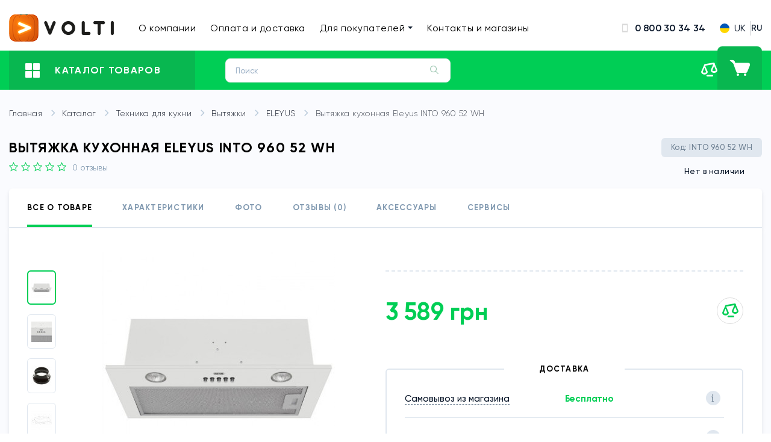

--- FILE ---
content_type: text/html; charset=UTF-8
request_url: https://volti.ua/ru/vytyazhka-kukhonnaya-eleyus-into-960-52-wh-item
body_size: 23455
content:
<!doctype html>
<html lang="ru"  prefix="og: http://ogp.me/ns#" >
<head>
    <meta charset="utf-8">
    <meta content="width=device-width, initial-scale=1, maximum-scale=1, user-scalable=0" name="viewport"/>
    <!--<link href="https://volti.ua/favicon.ico" rel="shortcut icon" type="image/x-icon"/>-->
    <link href="https://volti.ua/favicon.ico" rel="icon" type="image/x-icon"/>

    <!--[if IE]>
    <meta http-equiv="X-UA-Compatible" content="IE=edge,chrome=1"/>
    <![endif]-->

                        <title>Вытяжки Вытяжка кухонная Eleyus INTO 960 52 WHкупить по низкой цене в интернет-магазине VOLTI - бесплатная доставка, качественное обслуживание, рассрочка до 24 платежей</title>
        
        <meta name="description" content=""/>
        <meta name="keywords" content=""/>

        
        <link rel="canonical" href="https://volti.ua/ru/vytyazhka-kukhonnaya-eleyus-into-960-52-wh-item">
                <meta property="og:locale" content="ru"/>
        <meta property="og:url" content="https://volti.ua/ru/vytyazhka-kukhonnaya-eleyus-into-960-52-wh-item"/>
        <meta property="og:title" content="Вытяжки Вытяжка кухонная Eleyus INTO 960 52 WHкупить по низкой цене в интернет-магазине VOLTI - бесплатная доставка, качественное обслуживание, рассрочка до 24 платежей"/>
        <meta property="og:description" content="Вытяжки Вытяжка кухонная Eleyus INTO 960 52 WH&lt;p&gt;заказать на сайте интернет-магазина 【VOLTI】 по выгодным ценам ⭐Волти⭐ Магазин бытовой техники и электроники ₴ Доступные цены ✅ Гарантия ✔ Доставка ? Звоните 0-800-30-34-34&lt;/p&gt;"/>
                    <meta property="og:image" content="https://volti.ua/cache/prod_sm/40576/УТ0000008N00000648035_1.jpg"/>
                                                <link rel="alternate" hreflang="ru"
              href="https://volti.ua/ru/vytyazhka-kukhonnaya-eleyus-into-960-52-wh-item"/>
            <link rel="alternate" hreflang="uk"
              href="https://volti.ua/uk/vytyazhka-kukhonnaya-eleyus-into-960-52-wh-item"/>
        <meta name="csrf-token" content="8dHlLJ2VD6xs0Ke8vxilcz6ks7rT33Oyuj7VHpex">
        <link rel="stylesheet" href="https://volti.ua/assets/frontend/css/product.css?id=8f0fbbca10a91b927348">
        <style>
        /** https://trello.com/c/RHETapV8/29
        #quickBuyModal .fancybox-close-small {
            top: 30px !important;
            right: 30px !important;
        }**/
    </style>
    <meta name="google-site-verification" content="78NBjRX5n-b3YzczztSsRwFDwfZOSY78XlOUcV7j8ac" />
<!-- Google Tag Manager --> 
<script>(function(w,d,s,l,i){w[l]=w[l]||[];w[l].push({'gtm.start': 
new Date().getTime(),event:'gtm.js'});var f=d.getElementsByTagName(s)[0], 
j=d.createElement(s),dl=l!='dataLayer'?'&l='+l:'';j.async=true;j.src= 
'https://www.googletagmanager.com/gtm.js?id='+i+dl;f.parentNode.insertBefore(j,f); 
})(window,document,'script','dataLayer','GTM-T735PRR5');</script> 
<!-- End Google Tag Manager -->
</head>
<body>
<noscript>
    <div class="off-js">
        <strong>Для полной функциональности этого сайта необходимо включить JavaScript.</strong>
        Вот        <a href="https://artjoker.ua/ru/blog/how-to-enable-javascript/" target="_blank">
            инструкции        </a>
        , как включить JavaScript в вашем браузере.    </div>
</noscript>
<!--[if lt IE 11]>
<p class="oldBrowser">Ваш браузер устарел, пожалуйста <b>обновите</b> его.</p>
<![endif]-->
<!-- Google tag (gtag.js) -->
<script async src="https://www.googletagmanager.com/gtag/js?id=G-RY6GW7L216"></script>
<script>
  window.dataLayer = window.dataLayer || [];
  function gtag(){dataLayer.push(arguments);}
  gtag('js', new Date());

  gtag('config', 'G-RY6GW7L216');
</script>


<!-- Meta Pixel Code -->
<script>
!function(f,b,e,v,n,t,s)
{if(f.fbq)return;n=f.fbq=function(){n.callMethod?
n.callMethod.apply(n,arguments):n.queue.push(arguments)};
if(!f._fbq)f._fbq=n;n.push=n;n.loaded=!0;n.version='2.0';
n.queue=[];t=b.createElement(e);t.async=!0;
t.src=v;s=b.getElementsByTagName(e)[0];
s.parentNode.insertBefore(t,s)}(window, document,'script',
'https://connect.facebook.net/en_US/fbevents.js');
fbq('init', '106165579255844');
fbq('track', 'PageView');
</script>
<noscript><img height="1" width="1" style="display:none"
src="https://www.facebook.com/tr?id=106165579255844&ev=PageView&noscript=1"
/></noscript>
<!-- End Meta Pixel Code -->


<!-- Facebook Domain Verification -->
<meta name="facebook-domain-verification" content="2shsvfazzko3vxoxcwppc71cuk69zr" />
<!-- Facebook Domain Verification -->
<div class="page-wrapper">
    <span class="go-to-top">
        <i class="icon icon-chevron-top"></i>
    </span>
    <header id="header" class="header">
    <div class="header__top hidden-tablet">
        <div class="container flex-wrap">
            <div class="header__top-left flex-wrap middle-xs">
                <div class="header__logo">
                                            <a href="https://volti.ua/ru">
                            <img src="https://volti.ua/photos/logoHelloween.png" alt="logo" title="logo">
                        </a>
                                    </div>
                <ul class="header__nav flex-wrap">
                                                                                                        <li>
                                                                            <a class="header__nav-item" href="https://volti.ua/ru/about">О компании</a>
                                                                    </li>
                                                                                                                                                            <li>
                                                                            <a class="header__nav-item" href="https://volti.ua/ru/oplata-i-dostavka">Оплата и доставка</a>
                                                                    </li>
                                                                                                                                                            <li class="js_drop dropdown">
                                                                            <a href="https://volti.ua/ru/dlya-pokupateley" class="header__nav-item">Для покупателей<i class="caret"></i></a>
                                                                        <ul class="dropdown__list js_dropdown">
                                                                                    <li>
                                                                                                    <a href="https://volti.ua/ru/ymovu-nac-akcii" class="dropdown__item">Акция</a>
                                                                                            </li>
                                                                                    <li>
                                                                                                    <a href="https://volti.ua/ru/dostavka-novaposhta" class="dropdown__item">Доставка Новой Почтой</a>
                                                                                            </li>
                                                                                    <li>
                                                                                                    <a href="https://volti.ua/ru/vozvrat-obmen" class="dropdown__item">Возврат или обмен</a>
                                                                                            </li>
                                                                                    <li>
                                                                                                    <a href="https://volti.ua/ru/rassrochka-i-oplata-chastyami" class="dropdown__item">Кредит и оплата частями</a>
                                                                                            </li>
                                                                            </ul>
                                </li>
                                                                                                                                                            <li>
                                                                            <a class="header__nav-item" href="https://volti.ua/ru/contact">Контакты и магазины</a>
                                                                    </li>
                                                                                                                                                                                                                                                                        </ul>
            </div>
            <div class="header__top-right flex-wrap end-xs middle-xs">
                                    <a href="tel:0 800 30 34 34" class="header__contact"><i class="icon icon-mobile"></i>0 800 30 34 34</a>
                                <div class="header__top-item hidden-tablet">
                    <div class="header__lang">
                        <div class="js_drop dropdown">
                                                        <ul class="header__lang">
                                                                    <li class="header__lang_item ">
                                        <a href="https://volti.ua/uk/vytyazhka-kukhonnaya-eleyus-into-960-52-wh-item">
                                                                                            <svg class="header__lang_flag" viewBox="0 0 100 100" xmlns="http://www.w3.org/2000/svg">
                                                    <defs></defs>
                                                    <path d="M100,50 a50,50 0 1,0 -100,0" fill="#0057b7"></path>
                                                    <path d="M0,50 a50,50 0 0,0 100,0" fill="#ffd700"></path>
                                                </svg>
                                                                                        UK
                                        </a>
                                    </li>
                                                                    <li class="header__lang_item  header__lang_current ">
                                        <a href="https://volti.ua/ru/vytyazhka-kukhonnaya-eleyus-into-960-52-wh-item">
                                                                                        RU
                                        </a>
                                    </li>
                                                            </ul>
                        </div>
                    </div>
                </div>
            </div>
        </div>
    </div>
    <div class="header__bottom">
        <div class="container container__wrap flex-wrap middle-xs">
            <div class="mob-btn visible-tablet">
                <button class="button-reset js_open-main-menu"><span class="lines"></span></button>
            </div>
            <div class="mob-logo visible-tablet">
                                    <a href="https://volti.ua/ru">
                        <img src="https://volti.ua/assets/frontend/images/logo-mob.svg" alt="logo">
                    </a>
                            </div>
            <button class="header__catalog button-reset hidden-tablet">
                <i class="icon icon-cat-btn"></i>
                Каталог товаров

                <div class="sidebar-wrap  ">
    <div class="sidebar">
        <div class="menu-lvl first-level">
            <ul class="sidebar-list sidebar-list--fl">
                                    <li class="parent js_sidebar-item">
                                                    <a href="https://volti.ua/ru/igrovye-konsoli-i-geyming" class="sidebar-item">
                                <img src="/cache/prod_catalog_icon/494/konsoli-ta-geyming.jpg"
                                     alt="Игровые консоли и гейминг-38-изображение"
                                     title="Игровые консоли и гейминг-38"
                                     class="sidebar-icon">
                                Игровые консоли и гейминг
                                <i class="icon icon-chevron-l"></i>
                            </a>
                                                <div class="second-level">
                            <div class="second-level__wrap">
                                                                    <ul class="sidebar-list">
                                        <li class="second-level__title">
                                                                                            <a class="second-level__title-link" href="https://volti.ua/ru/igrovye-kresla">Игровые кресла</a>
                                                                                    </li>
                                                                                                                                                                                                                                            </ul>
                                                                                                                            </div>
                        </div>
                    </li>
                                    <li class="parent js_sidebar-item">
                                                    <a href="https://volti.ua/ru/tekhnika-apple" class="sidebar-item">
                                <img src="/cache/prod_catalog_icon/287/apple-logo.png"
                                     alt="Техніка  Apple-39-изображение"
                                     title="Техніка  Apple-39"
                                     class="sidebar-icon">
                                Техніка  Apple
                                <i class="icon icon-chevron-l"></i>
                            </a>
                                                <div class="second-level">
                            <div class="second-level__wrap">
                                                                    <ul class="sidebar-list">
                                        <li class="second-level__title">
                                                                                            <a class="second-level__title-link" href="https://volti.ua/ru/iphone">Iphone</a>
                                                                                    </li>
                                                                                                                                                                                                                                            </ul>
                                                                    <ul class="sidebar-list">
                                        <li class="second-level__title">
                                                                                            <a class="second-level__title-link" href="https://volti.ua/ru/airpods">AirPods</a>
                                                                                    </li>
                                                                                                                                                                                                                                            </ul>
                                                                    <ul class="sidebar-list">
                                        <li class="second-level__title">
                                                                                            <a class="second-level__title-link" href="https://volti.ua/ru/appletv">AppleTV</a>
                                                                                    </li>
                                                                                                                                                                                                                                            </ul>
                                                                    <ul class="sidebar-list">
                                        <li class="second-level__title">
                                                                                            <a class="second-level__title-link" href="https://volti.ua/ru/apple-watch">Apple Watch</a>
                                                                                    </li>
                                                                                                                                                                                                                                            </ul>
                                                                    <ul class="sidebar-list">
                                        <li class="second-level__title">
                                                                                            <a class="second-level__title-link" href="https://volti.ua/ru/macbook">MacBook</a>
                                                                                    </li>
                                                                                                                                                                                                                                            </ul>
                                                                    <ul class="sidebar-list">
                                        <li class="second-level__title">
                                                                                            <a class="second-level__title-link" href="https://volti.ua/ru/ipad">iPad</a>
                                                                                    </li>
                                                                                                                                                                                                                                            </ul>
                                                                                                                            </div>
                        </div>
                    </li>
                                    <li class="parent js_sidebar-item">
                                                    <a href="https://volti.ua/ru/smartfony-i-telefony" class="sidebar-item">
                                <img src="/cache/prod_catalog_icon/43/.jpg"
                                     alt="Смартфоны и телефоны-40-изображение"
                                     title="Смартфоны и телефоны-40"
                                     class="sidebar-icon">
                                Смартфоны и телефоны
                                <i class="icon icon-chevron-l"></i>
                            </a>
                                                <div class="second-level">
                            <div class="second-level__wrap">
                                                                    <ul class="sidebar-list">
                                        <li class="second-level__title">
                                                                                            <a class="second-level__title-link" href="https://volti.ua/ru/smartfony">Смартфоны</a>
                                                                                    </li>
                                                                                                                                                                                                                                            </ul>
                                                                    <ul class="sidebar-list">
                                        <li class="second-level__title">
                                                                                            <a class="second-level__title-link" href="https://volti.ua/ru/mobilnye-telefony">Мобильные телефоны</a>
                                                                                    </li>
                                                                                                                                                                                                                                            </ul>
                                                                    <ul class="sidebar-list">
                                        <li class="second-level__title">
                                                                                            <a class="second-level__title-link" href="https://volti.ua/ru/aksessuary-dlya-smartfonov">Аксессуары для смартфонов</a>
                                                                                    </li>
                                                                                                                                                                            <li>
                                                                                                            <a href="https://volti.ua/ru/avtomobilnye-derzhateli" class="sidebar-item">Автомобильные держатели</a>
                                                                                                    </li>
                                                                                                                                                                                <li>
                                                                                                            <a href="https://volti.ua/ru/zaryadnye-ustroystva" class="sidebar-item">Зарядные устройства</a>
                                                                                                    </li>
                                                                                                                                                                                <li>
                                                                                                            <a href="https://volti.ua/ru/zashchitnye-stekla-dlya-smartfonov" class="sidebar-item">Защитные стекла для смартфонов</a>
                                                                                                    </li>
                                                                                                                                                                                <li>
                                                                                                            <a href="https://volti.ua/ru/karty-pamyati" class="sidebar-item">Карты памяти</a>
                                                                                                    </li>
                                                                                                                                                                                <li>
                                                                                                            <a href="https://volti.ua/ru/garnitury" class="sidebar-item">Гарнитуры</a>
                                                                                                    </li>
                                                                                                                                                                                                        </ul>
                                                                    <ul class="sidebar-list">
                                        <li class="second-level__title">
                                                                                            <a class="second-level__title-link" href="https://volti.ua/ru/fitnes-braslety">Фитнес-браслеты</a>
                                                                                    </li>
                                                                                                                                                                                                                                            </ul>
                                                                    <ul class="sidebar-list">
                                        <li class="second-level__title">
                                                                                            <a class="second-level__title-link" href="https://volti.ua/ru/smart-chasy">Смарт-часы</a>
                                                                                    </li>
                                                                                                                                                                                                                                            </ul>
                                                                                                                            </div>
                        </div>
                    </li>
                                    <li class="parent js_sidebar-item">
                                                    <a href="https://volti.ua/ru/noutbuki-kompyutery-planshety" class="sidebar-item">
                                <img src="/cache/prod_catalog_icon/208/.jpg"
                                     alt="Ноутбуки, компьютеры, планшеты-41-изображение"
                                     title="Ноутбуки, компьютеры, планшеты-41"
                                     class="sidebar-icon">
                                Ноутбуки, компьютеры, планшеты
                                <i class="icon icon-chevron-l"></i>
                            </a>
                                                <div class="second-level">
                            <div class="second-level__wrap">
                                                                    <ul class="sidebar-list">
                                        <li class="second-level__title">
                                                                                            <a class="second-level__title-link" href="https://volti.ua/ru/noutbuki">Ноутбуки</a>
                                                                                    </li>
                                                                                                                                                                                                                                            </ul>
                                                                    <ul class="sidebar-list">
                                        <li class="second-level__title">
                                                                                            <a class="second-level__title-link" href="https://volti.ua/ru/kompyutery-pk">Компьютеры (ПК)</a>
                                                                                    </li>
                                                                                                                                                                                                                                            </ul>
                                                                    <ul class="sidebar-list">
                                        <li class="second-level__title">
                                                                                            <a class="second-level__title-link" href="https://volti.ua/ru/planshety">Планшеты</a>
                                                                                    </li>
                                                                                                                                                                                                                                            </ul>
                                                                    <ul class="sidebar-list">
                                        <li class="second-level__title">
                                                                                            <a class="second-level__title-link" href="https://volti.ua/ru/monitory">Мониторы</a>
                                                                                    </li>
                                                                                                                                                                                                                                            </ul>
                                                                    <ul class="sidebar-list">
                                        <li class="second-level__title">
                                                                                            <a class="second-level__title-link" href="https://volti.ua/ru/printery-i-mfu">Принтеры и МФУ</a>
                                                                                    </li>
                                                                                                                                                                                                                                            </ul>
                                                                    <ul class="sidebar-list">
                                        <li class="second-level__title">
                                                                                            <a class="second-level__title-link" href="https://volti.ua/ru/setevoe-oborudovanie">Сетевое оборудование</a>
                                                                                    </li>
                                                                                                                                                                            <li>
                                                                                                            <a href="https://volti.ua/ru/wifi-routery" class="sidebar-item">WiFi роутеры</a>
                                                                                                    </li>
                                                                                                                                                                                <li>
                                                                                                            <a href="https://volti.ua/ru/mesh-sistemy" class="sidebar-item">Mesh системы</a>
                                                                                                    </li>
                                                                                                                                                                                                        </ul>
                                                                    <ul class="sidebar-list">
                                        <li class="second-level__title">
                                                                                            <a class="second-level__title-link" href="https://volti.ua/ru/elektronnye-knigi">Электронные книги</a>
                                                                                    </li>
                                                                                                                                                                                                                                            </ul>
                                                                    <ul class="sidebar-list">
                                        <li class="second-level__title">
                                                                                            <a class="second-level__title-link" href="https://volti.ua/ru/aksessuary-dlya-pk-i-noutbukov">Аксессуары для ПК и ноутбуков</a>
                                                                                    </li>
                                                                                                                                                                            <li>
                                                                                                            <a href="https://volti.ua/ru/myshi-kompyuternye" class="sidebar-item">Мыши компьютерные</a>
                                                                                                    </li>
                                                                                                                                                                                <li>
                                                                                                            <a href="https://volti.ua/ru/klaviatury" class="sidebar-item">Клавиатуры</a>
                                                                                                    </li>
                                                                                                                                                                                <li>
                                                                                                            <a href="https://volti.ua/ru/flesh-usb" class="sidebar-item">Флеш USB</a>
                                                                                                    </li>
                                                                                                                                                                                <li>
                                                                                                            <a href="https://volti.ua/ru/garnitura-dlya-pk" class="sidebar-item">Гарнитура для ПК</a>
                                                                                                    </li>
                                                                                                                                                                                <li>
                                                                                                            <a href="https://volti.ua/ru/sumki-i-ryukzaki-dlya-noutbukov" class="sidebar-item">Сумки и рюкзаки для ноутбуков</a>
                                                                                                    </li>
                                                                                                                                                                                <li>
                                                                                                            <a href="https://volti.ua/ru/zhestkie-diski-1" class="sidebar-item">Жесткие диски</a>
                                                                                                    </li>
                                                                                                                                                                                <li>
                                                                                                            <a href="https://volti.ua/ru/podstavki-dlya-noutbukov" class="sidebar-item">Подставки для ноутбуков</a>
                                                                                                    </li>
                                                                                                                                                                                                        </ul>
                                                                    <ul class="sidebar-list">
                                        <li class="second-level__title">
                                                                                            <a class="second-level__title-link" href="https://volti.ua/ru/komplektuyushchie-dlya-pk">Комплектующие для ПК</a>
                                                                                    </li>
                                                                                                                                                                            <li>
                                                                                                            <a href="https://volti.ua/ru/videokarty" class="sidebar-item">Видеокарты</a>
                                                                                                    </li>
                                                                                                                                                                                <li>
                                                                                                            <a href="https://volti.ua/ru/protsessory" class="sidebar-item">Процессоры</a>
                                                                                                    </li>
                                                                                                                                                                                <li>
                                                                                                            <a href="https://volti.ua/ru/materinskie-platy" class="sidebar-item">Материнские платы</a>
                                                                                                    </li>
                                                                                                                                                                                <li>
                                                                                                            <a href="https://volti.ua/ru/ddr-pamyati" class="sidebar-item">DDR памяти</a>
                                                                                                    </li>
                                                                                                                                                                                <li>
                                                                                                            <a href="https://volti.ua/ru/zhestkie-diski" class="sidebar-item">Жесткие диски</a>
                                                                                                    </li>
                                                                                                                                                                                <li>
                                                                                                            <a href="https://volti.ua/ru/bloki-pitaniya" class="sidebar-item">Блоки питания</a>
                                                                                                    </li>
                                                                                                                                                                                <li>
                                                                                                            <a href="https://volti.ua/ru/korpusy-dlya-pk" class="sidebar-item">Корпусы для ПК</a>
                                                                                                    </li>
                                                                                                                                                                                <li>
                                                                                                            <a href="https://volti.ua/ru/sistemy-okhlazhdeniya" class="sidebar-item">Системы охлаждения</a>
                                                                                                    </li>
                                                                                                                                                                                                        </ul>
                                                                                                                            </div>
                        </div>
                    </li>
                                    <li class="parent js_sidebar-item">
                                                    <a href="https://volti.ua/ru/televizory-i-multimedia" class="sidebar-item">
                                <img src="/cache/prod_catalog_icon/218/.jpg"
                                     alt="Телевизоры и мультимедиа-42-изображение"
                                     title="Телевизоры и мультимедиа-42"
                                     class="sidebar-icon">
                                Телевизоры и мультимедиа
                                <i class="icon icon-chevron-l"></i>
                            </a>
                                                <div class="second-level">
                            <div class="second-level__wrap">
                                                                    <ul class="sidebar-list">
                                        <li class="second-level__title">
                                                                                            <a class="second-level__title-link" href="https://volti.ua/ru/televizory">Телевизоры</a>
                                                                                    </li>
                                                                                                                                                                                                                                            </ul>
                                                                    <ul class="sidebar-list">
                                        <li class="second-level__title">
                                                                                            <a class="second-level__title-link" href="https://volti.ua/ru/audiotekhnika">Аудиотехника</a>
                                                                                    </li>
                                                                                                                                                                            <li>
                                                                                                            <a href="https://volti.ua/ru/saundbary" class="sidebar-item">Саундбары</a>
                                                                                                    </li>
                                                                                                                                                                                <li>
                                                                                                            <a href="https://volti.ua/ru/muzykalnye-tsentry" class="sidebar-item">Музыкальные центры</a>
                                                                                                    </li>
                                                                                                                                                                                                        </ul>
                                                                    <ul class="sidebar-list">
                                        <li class="second-level__title">
                                                                                            <a class="second-level__title-link" href="https://volti.ua/ru/ekshn-kamery">Экшн-камеры</a>
                                                                                    </li>
                                                                                                                                                                                                                                            </ul>
                                                                    <ul class="sidebar-list">
                                        <li class="second-level__title">
                                                                                            <a class="second-level__title-link" href="https://volti.ua/ru/fotoapparaty">Фотоаппараты</a>
                                                                                    </li>
                                                                                                                                                                                                                                            </ul>
                                                                    <ul class="sidebar-list">
                                        <li class="second-level__title">
                                                                                            <a class="second-level__title-link" href="https://volti.ua/ru/proektory">Проекторы</a>
                                                                                    </li>
                                                                                                                                                                                                                                            </ul>
                                                                    <ul class="sidebar-list">
                                        <li class="second-level__title">
                                                                                            <a class="second-level__title-link" href="https://volti.ua/ru/tsifrovoe-ta-sputnikovoe-tv">Цифровое та спутниковое ТВ</a>
                                                                                    </li>
                                                                                                                                                                                                                                            </ul>
                                                                    <ul class="sidebar-list">
                                        <li class="second-level__title">
                                                                                            <a class="second-level__title-link" href="https://volti.ua/ru/videokamery">Видеокамеры</a>
                                                                                    </li>
                                                                                                                                                                                                                                            </ul>
                                                                    <ul class="sidebar-list">
                                        <li class="second-level__title">
                                                                                            <a class="second-level__title-link" href="https://volti.ua/ru/besprovodnaya-akustika">Беспроводная акустика</a>
                                                                                    </li>
                                                                                                                                                                                                                                            </ul>
                                                                    <ul class="sidebar-list">
                                        <li class="second-level__title">
                                                                                            <a class="second-level__title-link" href="https://volti.ua/ru/aksessuary-dlya-tv">Аксессуары для ТВ</a>
                                                                                    </li>
                                                                                                                                                                            <li>
                                                                                                            <a href="https://volti.ua/ru/nastennye-krepleniya" class="sidebar-item">Настенные крепления</a>
                                                                                                    </li>
                                                                                                                                                                                <li>
                                                                                                            <a href="https://volti.ua/ru/aksessuary-dlya-smart-tv" class="sidebar-item">Аксессуары для Smart TV</a>
                                                                                                    </li>
                                                                                                                                                                                <li>
                                                                                                            <a href="https://volti.ua/ru/anteny" class="sidebar-item">Антены</a>
                                                                                                    </li>
                                                                                                                                                                                <li>
                                                                                                            <a href="https://volti.ua/ru/setevye-filtry" class="sidebar-item">Сетевые фильтры</a>
                                                                                                    </li>
                                                                                                                                                                                <li>
                                                                                                            <a href="https://volti.ua/ru/pulty-du" class="sidebar-item">Пульты ДУ</a>
                                                                                                    </li>
                                                                                                                                                                                                        </ul>
                                                                    <ul class="sidebar-list">
                                        <li class="second-level__title">
                                                                                            <a class="second-level__title-link" href="https://volti.ua/ru/kvadrokoptery">Квадрокоптеры</a>
                                                                                    </li>
                                                                                                                                                                                                                                            </ul>
                                                                    <ul class="sidebar-list">
                                        <li class="second-level__title">
                                                                                            <a class="second-level__title-link" href="https://volti.ua/ru/podpiski">Подписки</a>
                                                                                    </li>
                                                                                                                                                                                                                                                                                                                                                                                            <li>
                                                                                                    <a href="https://volti.ua/ru/podpiski" class="sidebar-item__more sidebar-item">Показать еще</a>
                                                                                            </li>
                                                                            </ul>
                                                                    <ul class="sidebar-list">
                                        <li class="second-level__title">
                                                                                            <a class="second-level__title-link" href="https://volti.ua/ru/igrovye-pristavki">Игровые приставки</a>
                                                                                    </li>
                                                                                                                                                                                                                                            </ul>
                                                                    <ul class="sidebar-list">
                                        <li class="second-level__title">
                                                                                            <a class="second-level__title-link" href="https://volti.ua/ru/igry">Игры</a>
                                                                                    </li>
                                                                                                                                                                                                                                            </ul>
                                                                                                                            </div>
                        </div>
                    </li>
                                    <li class="parent js_sidebar-item">
                                                    <a href="https://volti.ua/ru/tekhnika-dlya-doma" class="sidebar-item">
                                <img src="/cache/prod_catalog_icon/249/.jpg"
                                     alt="Техника для дома-43-изображение"
                                     title="Техника для дома-43"
                                     class="sidebar-icon">
                                Техника для дома
                                <i class="icon icon-chevron-l"></i>
                            </a>
                                                <div class="second-level">
                            <div class="second-level__wrap">
                                                                    <ul class="sidebar-list">
                                        <li class="second-level__title">
                                                                                            <a class="second-level__title-link" href="https://volti.ua/ru/trimay-zaryad-z-volti">Тримай заряд з VOLTI</a>
                                                                                    </li>
                                                                                                                                                                            <li>
                                                                                                            <a href="https://volti.ua/ru/ecoflow" class="sidebar-item">EcoFlow</a>
                                                                                                    </li>
                                                                                                                                                                                <li>
                                                                                                            <a href="https://volti.ua/ru/generatory" class="sidebar-item">Генераторы</a>
                                                                                                    </li>
                                                                                                                                                                                <li>
                                                                                                            <a href="https://volti.ua/ru/zaryadnye-stantsii-1" class="sidebar-item">Зарядные станции</a>
                                                                                                    </li>
                                                                                                                                                                                <li>
                                                                                                            <a href="https://volti.ua/ru/istochniki-bespereboynogo-pitaniya" class="sidebar-item">Источники бесперебойного питания</a>
                                                                                                    </li>
                                                                                                                                                                                <li>
                                                                                                            <a href="https://volti.ua/ru/universalnye-mobilnye-batarei" class="sidebar-item">Универсальные мобильные батареи</a>
                                                                                                    </li>
                                                                                                                                                                                <li>
                                                                                                            <a href="https://volti.ua/ru/zaryadnye-ustroystva-solnechnye" class="sidebar-item">Зарядные устройства солнечные</a>
                                                                                                    </li>
                                                                                                                                                                                                                                                                                                                                                                                                <li>
                                                                                                    <a href="https://volti.ua/ru/trimay-zaryad-z-volti" class="sidebar-item__more sidebar-item">Показать еще</a>
                                                                                            </li>
                                                                            </ul>
                                                                    <ul class="sidebar-list">
                                        <li class="second-level__title">
                                                                                            <a class="second-level__title-link" href="https://volti.ua/ru/stiralnye-mashiny">Стиральные машины</a>
                                                                                    </li>
                                                                                                                                                                                                                                            </ul>
                                                                    <ul class="sidebar-list">
                                        <li class="second-level__title">
                                                                                            <a class="second-level__title-link" href="https://volti.ua/ru/sushilnye-mashiny">Сушильные машины</a>
                                                                                    </li>
                                                                                                                                                                                                                                            </ul>
                                                                    <ul class="sidebar-list">
                                        <li class="second-level__title">
                                                                                            <a class="second-level__title-link" href="https://volti.ua/ru/pylesosy">Пылесосы</a>
                                                                                    </li>
                                                                                                                                                                                                                                            </ul>
                                                                    <ul class="sidebar-list">
                                        <li class="second-level__title">
                                                                                            <a class="second-level__title-link" href="https://volti.ua/ru/paroochistiteli">Пароочистители</a>
                                                                                    </li>
                                                                                                                                                                                                                                            </ul>
                                                                    <ul class="sidebar-list">
                                        <li class="second-level__title">
                                                                                            <a class="second-level__title-link" href="https://volti.ua/ru/aksessuary-dlya-doma">Аксессуары для дома</a>
                                                                                    </li>
                                                                                                                                                                            <li>
                                                                                                            <a href="https://volti.ua/ru/aksessuary-dlya-pylesosov" class="sidebar-item">Аксессуары для пылесосов</a>
                                                                                                    </li>
                                                                                                                                                                                <li>
                                                                                                            <a href="https://volti.ua/ru/lampochki" class="sidebar-item">Лампочки</a>
                                                                                                    </li>
                                                                                                                                                                                                        </ul>
                                                                    <ul class="sidebar-list">
                                        <li class="second-level__title">
                                                                                            <a class="second-level__title-link" href="https://volti.ua/ru/ukhod-za-odezhdoy">Уход за одеждой</a>
                                                                                    </li>
                                                                                                                                                                            <li>
                                                                                                            <a href="https://volti.ua/ru/parovye-sistemy" class="sidebar-item">Паровые системы</a>
                                                                                                    </li>
                                                                                                                                                                                <li>
                                                                                                            <a href="https://volti.ua/ru/utyugi" class="sidebar-item">Утюги</a>
                                                                                                    </li>
                                                                                                                                                                                <li>
                                                                                                            <a href="https://volti.ua/ru/ruchnye-otparivateli" class="sidebar-item">Ручные отпариватели</a>
                                                                                                    </li>
                                                                                                                                                                                                        </ul>
                                                                    <ul class="sidebar-list">
                                        <li class="second-level__title">
                                                                                            <a class="second-level__title-link" href="https://volti.ua/ru/klimaticheskaya-tekhnika">Климатическая техника</a>
                                                                                    </li>
                                                                                                                                                                            <li>
                                                                                                            <a href="https://volti.ua/ru/ventilyatory" class="sidebar-item">Вентиляторы</a>
                                                                                                    </li>
                                                                                                                                                                                <li>
                                                                                                            <a href="https://volti.ua/ru/uvlazhniteli-vozdukha" class="sidebar-item">Увлажнители воздуха</a>
                                                                                                    </li>
                                                                                                                                                                                <li>
                                                                                                            <a href="https://volti.ua/ru/konditsionery" class="sidebar-item">Кондиционеры</a>
                                                                                                    </li>
                                                                                                                                                                                <li>
                                                                                                            <a href="https://volti.ua/ru/obogrevateli" class="sidebar-item">Обогреватели</a>
                                                                                                    </li>
                                                                                                                                                                                <li>
                                                                                                            <a href="https://volti.ua/ru/vodonagrevateli" class="sidebar-item">Водонагреватели</a>
                                                                                                    </li>
                                                                                                                                                                                <li>
                                                                                                            <a href="https://volti.ua/ru/ochistiteli-vozdukha" class="sidebar-item">Очистители воздуха</a>
                                                                                                    </li>
                                                                                                                                                                                                        </ul>
                                                                                                                            </div>
                        </div>
                    </li>
                                    <li class="parent js_sidebar-item">
                                                    <a href="https://volti.ua/ru/tekhnika-dlya-kukhni" class="sidebar-item">
                                <img src="/cache/prod_catalog_icon/165/.jpg"
                                     alt="Техника для кухни-44-изображение"
                                     title="Техника для кухни-44"
                                     class="sidebar-icon">
                                Техника для кухни
                                <i class="icon icon-chevron-l"></i>
                            </a>
                                                <div class="second-level">
                            <div class="second-level__wrap">
                                                                    <ul class="sidebar-list">
                                        <li class="second-level__title">
                                                                                            <a class="second-level__title-link" href="https://volti.ua/ru/kholodilniki">Холодильники</a>
                                                                                    </li>
                                                                                                                                                                                                                                            </ul>
                                                                    <ul class="sidebar-list">
                                        <li class="second-level__title">
                                                                                            <a class="second-level__title-link" href="https://volti.ua/ru/morozilnye-kamery">Морозильные камеры</a>
                                                                                    </li>
                                                                                                                                                                                                                                            </ul>
                                                                    <ul class="sidebar-list">
                                        <li class="second-level__title">
                                                                                            <a class="second-level__title-link" href="https://volti.ua/ru/posudomoechnye-mashiny">Посудомоечные машины</a>
                                                                                    </li>
                                                                                                                                                                                                                                            </ul>
                                                                    <ul class="sidebar-list">
                                        <li class="second-level__title">
                                                                                            <a class="second-level__title-link" href="https://volti.ua/ru/vytyazhki">Вытяжки</a>
                                                                                    </li>
                                                                                                                                                                                                                                            </ul>
                                                                    <ul class="sidebar-list">
                                        <li class="second-level__title">
                                                                                            <a class="second-level__title-link" href="https://volti.ua/ru/plity-pechi-dukhovki">Плиты, печи, духовки</a>
                                                                                    </li>
                                                                                                                                                                            <li>
                                                                                                            <a href="https://volti.ua/ru/elektricheskie-dukhovki" class="sidebar-item">Электрические духовки</a>
                                                                                                    </li>
                                                                                                                                                                                                        </ul>
                                                                    <ul class="sidebar-list">
                                        <li class="second-level__title">
                                                                                            <a class="second-level__title-link" href="https://volti.ua/ru/posuda">Посуда</a>
                                                                                    </li>
                                                                                                                                                                            <li>
                                                                                                            <a href="https://volti.ua/ru/kastryuli-i-kovshi" class="sidebar-item">Кастрюли и ковши</a>
                                                                                                    </li>
                                                                                                                                                                                <li>
                                                                                                            <a href="https://volti.ua/ru/skovorodki" class="sidebar-item">Сковородки</a>
                                                                                                    </li>
                                                                                                                                                                                <li>
                                                                                                            <a href="https://volti.ua/ru/kryshki-dlya-posudy" class="sidebar-item">Крышки для посуды</a>
                                                                                                    </li>
                                                                                                                                                                                <li>
                                                                                                            <a href="https://volti.ua/ru/kukhonnaya-utvar" class="sidebar-item">Кухонная утварь</a>
                                                                                                    </li>
                                                                                                                                                                                <li>
                                                                                                            <a href="https://volti.ua/ru/kukhonnye-nozhi" class="sidebar-item">Кухонные ножи</a>
                                                                                                    </li>
                                                                                                                                                                                                        </ul>
                                                                    <ul class="sidebar-list">
                                        <li class="second-level__title">
                                                                                            <a class="second-level__title-link" href="https://volti.ua/ru/vstraivaemaya-tekhnika">Встраиваемая техника</a>
                                                                                    </li>
                                                                                                                                                                            <li>
                                                                                                            <a href="https://volti.ua/ru/varochnye-poverkhnosti" class="sidebar-item">Варочные поверхности</a>
                                                                                                    </li>
                                                                                                                                                                                <li>
                                                                                                            <a href="https://volti.ua/ru/dukhovye-shkafy" class="sidebar-item">Духовые шкафы</a>
                                                                                                    </li>
                                                                                                                                                                                                        </ul>
                                                                    <ul class="sidebar-list">
                                        <li class="second-level__title">
                                                                                            <a class="second-level__title-link" href="https://volti.ua/ru/mikrovolnovye-pechi">Микроволновые печи</a>
                                                                                    </li>
                                                                                                                                                                                                                                            </ul>
                                                                    <ul class="sidebar-list">
                                        <li class="second-level__title">
                                                                                            <a class="second-level__title-link" href="https://volti.ua/ru/podgotovka-produktov">Подготовка продуктов</a>
                                                                                    </li>
                                                                                                                                                                            <li>
                                                                                                            <a href="https://volti.ua/ru/blendery" class="sidebar-item">Блендеры</a>
                                                                                                    </li>
                                                                                                                                                                                <li>
                                                                                                            <a href="https://volti.ua/ru/vesy-kukhonnye" class="sidebar-item">Весы кухонные</a>
                                                                                                    </li>
                                                                                                                                                                                <li>
                                                                                                            <a href="https://volti.ua/ru/kukhonnye-mashiny" class="sidebar-item">Кухонные машины</a>
                                                                                                    </li>
                                                                                                                                                                                <li>
                                                                                                            <a href="https://volti.ua/ru/kukhonnye-kombayny" class="sidebar-item">Кухонные комбайны</a>
                                                                                                    </li>
                                                                                                                                                                                <li>
                                                                                                            <a href="https://volti.ua/ru/miksery" class="sidebar-item">Миксеры</a>
                                                                                                    </li>
                                                                                                                                                                                <li>
                                                                                                            <a href="https://volti.ua/ru/myasorubki" class="sidebar-item">Мясорубки</a>
                                                                                                    </li>
                                                                                                                                                                                <li>
                                                                                                            <a href="https://volti.ua/ru/statsionarnye-blendery" class="sidebar-item">Стационарные блендеры</a>
                                                                                                    </li>
                                                                                                                                                                                <li>
                                                                                                            <a href="https://volti.ua/ru/sushki-dlya-ovoshchey" class="sidebar-item">Сушки для овощей</a>
                                                                                                    </li>
                                                                                                                                                                                                        </ul>
                                                                    <ul class="sidebar-list">
                                        <li class="second-level__title">
                                                                                            <a class="second-level__title-link" href="https://volti.ua/ru/prigotovlenie-edy">Приготовление еды</a>
                                                                                    </li>
                                                                                                                                                                            <li>
                                                                                                            <a href="https://volti.ua/ru/buterbrodnitsy" class="sidebar-item">Бутербродницы</a>
                                                                                                    </li>
                                                                                                                                                                                <li>
                                                                                                            <a href="https://volti.ua/ru/vafelnitsy" class="sidebar-item">Вафельницы</a>
                                                                                                    </li>
                                                                                                                                                                                <li>
                                                                                                            <a href="https://volti.ua/ru/elektrogrili" class="sidebar-item">Электрогрили</a>
                                                                                                    </li>
                                                                                                                                                                                <li>
                                                                                                            <a href="https://volti.ua/ru/yogurtnitsy" class="sidebar-item">Йогуртницы</a>
                                                                                                    </li>
                                                                                                                                                                                <li>
                                                                                                            <a href="https://volti.ua/ru/multivarki" class="sidebar-item">Мультиварки</a>
                                                                                                    </li>
                                                                                                                                                                                <li>
                                                                                                            <a href="https://volti.ua/ru/multipechi" class="sidebar-item">Мультипечи</a>
                                                                                                    </li>
                                                                                                                                                                                <li>
                                                                                                            <a href="https://volti.ua/ru/upakovshchiki" class="sidebar-item">Упаковщики</a>
                                                                                                    </li>
                                                                                                                                                                                <li>
                                                                                                            <a href="https://volti.ua/ru/tostery" class="sidebar-item">Тостеры</a>
                                                                                                    </li>
                                                                                                                                                                                <li>
                                                                                                            <a href="https://volti.ua/ru/khlebopechi" class="sidebar-item">Хлебопечи</a>
                                                                                                    </li>
                                                                                                                                                                                                        </ul>
                                                                    <ul class="sidebar-list">
                                        <li class="second-level__title">
                                                                                            <a class="second-level__title-link" href="https://volti.ua/ru/prigotovlenie-napitkov">Приготовление напитков</a>
                                                                                    </li>
                                                                                                                                                                            <li>
                                                                                                            <a href="https://volti.ua/ru/elektrochayniki" class="sidebar-item">Электрочайники</a>
                                                                                                    </li>
                                                                                                                                                                                <li>
                                                                                                            <a href="https://volti.ua/ru/kofevarki" class="sidebar-item">Кофеварки</a>
                                                                                                    </li>
                                                                                                                                                                                <li>
                                                                                                            <a href="https://volti.ua/ru/kofemolki" class="sidebar-item">Кофемолки</a>
                                                                                                    </li>
                                                                                                                                                                                <li>
                                                                                                            <a href="https://volti.ua/ru/sokovyzhimalki" class="sidebar-item">Соковыжималки</a>
                                                                                                    </li>
                                                                                                                                                                                <li>
                                                                                                            <a href="https://volti.ua/ru/filtry-dlya-vody" class="sidebar-item">Фильтры для воды</a>
                                                                                                    </li>
                                                                                                                                                                                                        </ul>
                                                                                                                            </div>
                        </div>
                    </li>
                                    <li class="parent js_sidebar-item">
                                                    <a href="https://volti.ua/ru/krasota-i-zdorovya" class="sidebar-item">
                                <img src="/cache/prod_catalog_icon/189/.jpg"
                                     alt="Красота и здоровья-45-изображение"
                                     title="Красота и здоровья-45"
                                     class="sidebar-icon">
                                Красота и здоровья
                                <i class="icon icon-chevron-l"></i>
                            </a>
                                                <div class="second-level">
                            <div class="second-level__wrap">
                                                                    <ul class="sidebar-list">
                                        <li class="second-level__title">
                                                                                            <a class="second-level__title-link" href="https://volti.ua/ru/ukhod-za-volosami">Уход за волосами</a>
                                                                                    </li>
                                                                                                                                                                            <li>
                                                                                                            <a href="https://volti.ua/ru/vypryamiteli" class="sidebar-item">Выпрямители</a>
                                                                                                    </li>
                                                                                                                                                                                <li>
                                                                                                            <a href="https://volti.ua/ru/ployki" class="sidebar-item">Плойки</a>
                                                                                                    </li>
                                                                                                                                                                                <li>
                                                                                                            <a href="https://volti.ua/ru/feny" class="sidebar-item">Фены</a>
                                                                                                    </li>
                                                                                                                                                                                                        </ul>
                                                                    <ul class="sidebar-list">
                                        <li class="second-level__title">
                                                                                            <a class="second-level__title-link" href="https://volti.ua/ru/strizhka-i-brite">Стрижка и бритье</a>
                                                                                    </li>
                                                                                                                                                                            <li>
                                                                                                            <a href="https://volti.ua/ru/britvy" class="sidebar-item">Бритвы</a>
                                                                                                    </li>
                                                                                                                                                                                <li>
                                                                                                            <a href="https://volti.ua/ru/mashinki-dlya-strizhki" class="sidebar-item">Машинки для стрижки</a>
                                                                                                    </li>
                                                                                                                                                                                <li>
                                                                                                            <a href="https://volti.ua/ru/trimery" class="sidebar-item">Тримеры</a>
                                                                                                    </li>
                                                                                                                                                                                                        </ul>
                                                                    <ul class="sidebar-list">
                                        <li class="second-level__title">
                                                                                            <a class="second-level__title-link" href="https://volti.ua/ru/tovary-dlya-zdorovya">Товары для здоровья</a>
                                                                                    </li>
                                                                                                                                                                            <li>
                                                                                                            <a href="https://volti.ua/ru/vesy-napolnye" class="sidebar-item">Весы напольные</a>
                                                                                                    </li>
                                                                                                                                                                                <li>
                                                                                                            <a href="https://volti.ua/ru/zubnye-shchetki" class="sidebar-item">Зубные щетки</a>
                                                                                                    </li>
                                                                                                                                                                                <li>
                                                                                                            <a href="https://volti.ua/ru/massazhery" class="sidebar-item">Массажеры</a>
                                                                                                    </li>
                                                                                                                                                                                                        </ul>
                                                                    <ul class="sidebar-list">
                                        <li class="second-level__title">
                                                                                            <a class="second-level__title-link" href="https://volti.ua/ru/tovary-dlya-krasoty">Товары для красоты</a>
                                                                                    </li>
                                                                                                                                                                            <li>
                                                                                                            <a href="https://volti.ua/ru/zerkala" class="sidebar-item">Зеркала</a>
                                                                                                    </li>
                                                                                                                                                                                <li>
                                                                                                            <a href="https://volti.ua/ru/epilyatory" class="sidebar-item">Эпиляторы</a>
                                                                                                    </li>
                                                                                                                                                                                <li>
                                                                                                            <a href="https://volti.ua/ru/manikyurnye-nabory" class="sidebar-item">Маникюрные наборы</a>
                                                                                                    </li>
                                                                                                                                                                                                        </ul>
                                                                    <ul class="sidebar-list">
                                        <li class="second-level__title">
                                                                                            <a class="second-level__title-link" href="https://volti.ua/ru/dyson">Dyson</a>
                                                                                    </li>
                                                                                                                                                                                                                                            </ul>
                                                                                                                            </div>
                        </div>
                    </li>
                            </ul>
        </div>
    </div>
</div>            </button>
            <div class="header__search">
                <form method="GET" action="https://volti.ua/ru/search" accept-charset="UTF-8" class="navbar-search">
                <input placeholder="Поиск" class="input" required name="s" type="text">
                <button class="button-reset search-btn" type="submit"><i class="icon icon-search"></i></button>
                <div class="navbar-search-result">
    <ul class="navbar-search-list">
        <li class="navbar-search-item">
            <div class="navbar-search-img">
                <img src="https://volti.ua/assets/frontend/images/products/prod1-min.png" alt="#">
            </div>
            <div class="navbar-search-title">Игровой набор, возможно в три строки</div>
            <div class="navbar-search-prise">1100 ₴</div>
        </li>
        <li class="navbar-search-item">
            <div class="navbar-search-img">
                <img src="https://volti.ua/assets/frontend/images/products/prod1-min.png" alt="#">
            </div>
            <div class="navbar-search-title">Игровой набор, возможно в три строки</div>
            <div class="navbar-search-prise">1100 ₴</div>
        </li>
        <li class="navbar-search-item">
            <div class="navbar-search-img">
                <img src="https://volti.ua/assets/frontend/images/products/prod1-min.png" alt="#">
            </div>
            <div class="navbar-search-title">Игровой набор, возможно в три строки</div>
            <div class="navbar-search-prise">1100 ₴</div>
        </li>
    </ul>
</div>                </form>
            </div>
            <div class="header__tail">
                <div class="header__comparison js_drop">
                        <a class="header__comparison-icon" href="#">
                            <i class="icon icon-compare"></i>
                        </a>
                    <div class="js_dropdown popup">
                        <div class="comparison-dropdown popup-content">
                            <div class="comparison-lists__header">
                                <div class="comparison-lists__title">
                                    Списки сравнения
                                </div>
                                <div class="comparison-lists__remove-all icon icon-delete"></div>
                            </div>
                            <div class="comparison-lists__list"></div>
                            <template id="comparisonListRowTemplate">
                                <div class="comparison-lists__item">
                                    <a href="#" class="comparison-lists__item-link">
                                        <div class="comparison-lists__item-name"></div>
                                        <div class="comparison-lists__item-description">
                                            В сравнении {productsCount} товаров
                                        </div>
                                    </a>
                                    <div class="comparison-lists__remove icon icon-delete"></div>
                                </div>
                            </template>
                        </div>
                    </div>
                </div>
                <span  class="header__cart cart_item_get">
                    <span class="qw-circle__wrap" >
                        <i class="icon icon-cart"></i>
                        <span class="qw-circle js_total_cart_count" style="display:  none ;">0</span>
                    </span>
                </span>
            </div>
        </div>
    </div>
</header>
        <main class="product-page bg-blue">
        <section class="breadcrumb bg-blue">
        <div class=" container">
            <ul class="breadcrumb-list">
                                                            <li><a href="https://volti.ua">Главная<span class="divider"></span></a></li>
                                                                                                            <li><a href="https://volti.ua/ru/catalog">Каталог<span class="divider"></span></a></li>
                                                                                                                                    <li><a href="https://volti.ua/ru/tekhnika-dlya-kukhni">Техника для кухни<span class="divider"></span></a></li>
                                                                                                                                    <li><a href="https://volti.ua/ru/vytyazhki">Вытяжки<span class="divider"></span></a></li>
                                                                                                                                    <li><a href="https://volti.ua/ru/vytyazhki/proizvoditel--eleyus-87">ELEYUS<span class="divider"></span></a></li>
                                                                                                                                    <li class="active"><span>Вытяжка кухонная Eleyus INTO 960 52 WH</span></li>
                                                                        </ul>
        </div>
    </section>
        <setion class="product__top-info">
            <div class="container flex-wrap between-xs">
                <div class="product__top-left">
                    <h1 class="page-title page-title--bg">
                        Вытяжка кухонная Eleyus INTO 960 52 WH
                    </h1>
                    <div class="product__raty flex-wrap middle-xs">
                        <div class="rating">
                                                                                                <svg width="15" height="16" viewBox="0 0 14 15" fill="none" xmlns="http://www.w3.org/2000/svg">
                                        <path d="M7 1.19376L8.68584 4.84865C8.83151 5.16446 9.13079 5.3819 9.47616 5.42285L13.4731 5.89675L10.5181 8.62951C10.2627 8.86564 10.1484 9.21747 10.2162 9.55858L11.0006 13.5064L7.48844 11.5404C7.18497 11.3705 6.81503 11.3705 6.51156 11.5404L2.99939 13.5064L3.78381 9.55858C3.85159 9.21747 3.73727 8.86564 3.48194 8.62951L0.526876 5.89676L4.52384 5.42285C4.86921 5.3819 5.16849 5.16446 5.31416 4.84865L7 1.19376Z" stroke="#00ce55"/>
                                    </svg>
                                                                                                                                <svg width="15" height="16" viewBox="0 0 14 15" fill="none" xmlns="http://www.w3.org/2000/svg">
                                        <path d="M7 1.19376L8.68584 4.84865C8.83151 5.16446 9.13079 5.3819 9.47616 5.42285L13.4731 5.89675L10.5181 8.62951C10.2627 8.86564 10.1484 9.21747 10.2162 9.55858L11.0006 13.5064L7.48844 11.5404C7.18497 11.3705 6.81503 11.3705 6.51156 11.5404L2.99939 13.5064L3.78381 9.55858C3.85159 9.21747 3.73727 8.86564 3.48194 8.62951L0.526876 5.89676L4.52384 5.42285C4.86921 5.3819 5.16849 5.16446 5.31416 4.84865L7 1.19376Z" stroke="#00ce55"/>
                                    </svg>
                                                                                                                                <svg width="15" height="16" viewBox="0 0 14 15" fill="none" xmlns="http://www.w3.org/2000/svg">
                                        <path d="M7 1.19376L8.68584 4.84865C8.83151 5.16446 9.13079 5.3819 9.47616 5.42285L13.4731 5.89675L10.5181 8.62951C10.2627 8.86564 10.1484 9.21747 10.2162 9.55858L11.0006 13.5064L7.48844 11.5404C7.18497 11.3705 6.81503 11.3705 6.51156 11.5404L2.99939 13.5064L3.78381 9.55858C3.85159 9.21747 3.73727 8.86564 3.48194 8.62951L0.526876 5.89676L4.52384 5.42285C4.86921 5.3819 5.16849 5.16446 5.31416 4.84865L7 1.19376Z" stroke="#00ce55"/>
                                    </svg>
                                                                                                                                <svg width="15" height="16" viewBox="0 0 14 15" fill="none" xmlns="http://www.w3.org/2000/svg">
                                        <path d="M7 1.19376L8.68584 4.84865C8.83151 5.16446 9.13079 5.3819 9.47616 5.42285L13.4731 5.89675L10.5181 8.62951C10.2627 8.86564 10.1484 9.21747 10.2162 9.55858L11.0006 13.5064L7.48844 11.5404C7.18497 11.3705 6.81503 11.3705 6.51156 11.5404L2.99939 13.5064L3.78381 9.55858C3.85159 9.21747 3.73727 8.86564 3.48194 8.62951L0.526876 5.89676L4.52384 5.42285C4.86921 5.3819 5.16849 5.16446 5.31416 4.84865L7 1.19376Z" stroke="#00ce55"/>
                                    </svg>
                                                                                                                                <svg width="15" height="16" viewBox="0 0 14 15" fill="none" xmlns="http://www.w3.org/2000/svg">
                                        <path d="M7 1.19376L8.68584 4.84865C8.83151 5.16446 9.13079 5.3819 9.47616 5.42285L13.4731 5.89675L10.5181 8.62951C10.2627 8.86564 10.1484 9.21747 10.2162 9.55858L11.0006 13.5064L7.48844 11.5404C7.18497 11.3705 6.81503 11.3705 6.51156 11.5404L2.99939 13.5064L3.78381 9.55858C3.85159 9.21747 3.73727 8.86564 3.48194 8.62951L0.526876 5.89676L4.52384 5.42285C4.86921 5.3819 5.16849 5.16446 5.31416 4.84865L7 1.19376Z" stroke="#00ce55"/>
                                    </svg>
                                                                                    </div>

                        <a href="#tab5" class="tab-item color--grey">0 Отзывы</a>
                    </div>
                </div>
                <div class="product__top-right">
                    <div class="prod-infocard prod-infocard--grey ">Код: INTO 960 52 WH</div>
                                            <div class="prod-infocard ">Нет в наличии</div>
                                    </div>
            </div>
        </setion>
        <section class="product__all-info">
            <div class="container flex-wrap">
                <div class="product__all-left">
                    <div class="tab-navigation align-center">
                        <ul class="tab-list flex-wrap">
                            <li><a href="#tab1" class="tab-item active">Все о товаре</a></li>
                            <li><a href="#tab2" class="tab-item">Характеристики</a></li>                            <li><a href="#tab3" class="tab-item">Фото</a></li>                                                         <li><a href="#tab5" class="tab-item">Отзывы (0)</a></li>
                            <li><a href="#accessories" class="tab-item">Аксессуары</a></li>
                            <li><a href="#services" class="tab-item">Сервисы</a></li>
                        </ul>
                    </div>
                    <div class="tab-container content">
                        <div id="tab1" style="display: block;" class="tab-box active">
                            <div class="product__tab-wrap flex-wrap">
                                <div class="product-one__slider flex-wrap">
                                    <div class="product-one__slider-thumb">
                                        <div class="swiper-container">
                                            <div class="swiper-wrapper">
                                                                                                                                                            <div data-slide="1" class="swiper-slide  active ">
                                                            <img src="/cache/prod_xsm/40576/УТ0000008N00000648035_1.jpg"
                                                                 alt="Вытяжка кухонная Eleyus INTO 960 52 WH-0-изображение"
                                                                 title="Вытяжка кухонная Eleyus INTO 960 52 WH-0">
                                                        </div>
                                                                                                            <div data-slide="1" class="swiper-slide ">
                                                            <img src="/cache/prod_xsm/40576/УТ0000008N00000648035_10.jpg"
                                                                 alt="Вытяжка кухонная Eleyus INTO 960 52 WH-1-изображение"
                                                                 title="Вытяжка кухонная Eleyus INTO 960 52 WH-1">
                                                        </div>
                                                                                                            <div data-slide="1" class="swiper-slide ">
                                                            <img src="/cache/prod_xsm/40576/УТ0000008N00000648035_11.jpg"
                                                                 alt="Вытяжка кухонная Eleyus INTO 960 52 WH-2-изображение"
                                                                 title="Вытяжка кухонная Eleyus INTO 960 52 WH-2">
                                                        </div>
                                                                                                            <div data-slide="1" class="swiper-slide ">
                                                            <img src="/cache/prod_xsm/40576/УТ0000008N00000648035_12.jpg"
                                                                 alt="Вытяжка кухонная Eleyus INTO 960 52 WH-3-изображение"
                                                                 title="Вытяжка кухонная Eleyus INTO 960 52 WH-3">
                                                        </div>
                                                                                                            <div data-slide="1" class="swiper-slide ">
                                                            <img src="/cache/prod_xsm/40576/УТ0000008N00000648035_2.jpg"
                                                                 alt="Вытяжка кухонная Eleyus INTO 960 52 WH-4-изображение"
                                                                 title="Вытяжка кухонная Eleyus INTO 960 52 WH-4">
                                                        </div>
                                                                                                            <div data-slide="1" class="swiper-slide ">
                                                            <img src="/cache/prod_xsm/40576/УТ0000008N00000648035_3.jpg"
                                                                 alt="Вытяжка кухонная Eleyus INTO 960 52 WH-5-изображение"
                                                                 title="Вытяжка кухонная Eleyus INTO 960 52 WH-5">
                                                        </div>
                                                                                                            <div data-slide="1" class="swiper-slide ">
                                                            <img src="/cache/prod_xsm/40576/УТ0000008N00000648035_4.jpg"
                                                                 alt="Вытяжка кухонная Eleyus INTO 960 52 WH-6-изображение"
                                                                 title="Вытяжка кухонная Eleyus INTO 960 52 WH-6">
                                                        </div>
                                                                                                            <div data-slide="1" class="swiper-slide ">
                                                            <img src="/cache/prod_xsm/40576/УТ0000008N00000648035_5.jpg"
                                                                 alt="Вытяжка кухонная Eleyus INTO 960 52 WH-7-изображение"
                                                                 title="Вытяжка кухонная Eleyus INTO 960 52 WH-7">
                                                        </div>
                                                                                                            <div data-slide="1" class="swiper-slide ">
                                                            <img src="/cache/prod_xsm/40576/УТ0000008N00000648035_6.jpg"
                                                                 alt="Вытяжка кухонная Eleyus INTO 960 52 WH-8-изображение"
                                                                 title="Вытяжка кухонная Eleyus INTO 960 52 WH-8">
                                                        </div>
                                                                                                            <div data-slide="1" class="swiper-slide ">
                                                            <img src="/cache/prod_xsm/40576/УТ0000008N00000648035_7.jpg"
                                                                 alt="Вытяжка кухонная Eleyus INTO 960 52 WH-9-изображение"
                                                                 title="Вытяжка кухонная Eleyus INTO 960 52 WH-9">
                                                        </div>
                                                                                                            <div data-slide="1" class="swiper-slide ">
                                                            <img src="/cache/prod_xsm/40576/УТ0000008N00000648035_8.jpg"
                                                                 alt="Вытяжка кухонная Eleyus INTO 960 52 WH-10-изображение"
                                                                 title="Вытяжка кухонная Eleyus INTO 960 52 WH-10">
                                                        </div>
                                                                                                            <div data-slide="1" class="swiper-slide ">
                                                            <img src="/cache/prod_xsm/40576/УТ0000008N00000648035_9.jpg"
                                                                 alt="Вытяжка кухонная Eleyus INTO 960 52 WH-11-изображение"
                                                                 title="Вытяжка кухонная Eleyus INTO 960 52 WH-11">
                                                        </div>
                                                                                                                                                                                                    </div>
                                        </div>
                                        <div class="swiper-nav">
                                            <div class="swiper-button swiper-button-next"><i class="icon icon-chevron-top"></i>
                                            </div>
                                            <div class="swiper-button swiper-button-prev"><i class="icon icon-chevron-top"></i>
                                            </div>
                                        </div>
                                    </div>
                                    <div class="product-one__slider-img">
                                        <div class="swiper-container">
                                            <div class="swiper-wrapper">
                                                                                                                                                            <div class="swiper-slide">
                                                            <a data-fancybox="gallery"
                                                               href="/cache/full/40576/УТ0000008N00000648035_1.jpg"
                                                               class="fancybox">
                                                                <img src="/cache/prod_page/40576/УТ0000008N00000648035_1.jpg"
                                                                     alt="Вытяжка кухонная Eleyus INTO 960 52 WH-12-изображение"
                                                                     title="Вытяжка кухонная Eleyus INTO 960 52 WH-12">
                                                            </a>
                                                        </div>
                                                                                                            <div class="swiper-slide">
                                                            <a data-fancybox="gallery"
                                                               href="/cache/full/40576/УТ0000008N00000648035_10.jpg"
                                                               class="fancybox">
                                                                <img src="/cache/prod_page/40576/УТ0000008N00000648035_10.jpg"
                                                                     alt="Вытяжка кухонная Eleyus INTO 960 52 WH-13-изображение"
                                                                     title="Вытяжка кухонная Eleyus INTO 960 52 WH-13">
                                                            </a>
                                                        </div>
                                                                                                            <div class="swiper-slide">
                                                            <a data-fancybox="gallery"
                                                               href="/cache/full/40576/УТ0000008N00000648035_11.jpg"
                                                               class="fancybox">
                                                                <img src="/cache/prod_page/40576/УТ0000008N00000648035_11.jpg"
                                                                     alt="Вытяжка кухонная Eleyus INTO 960 52 WH-14-изображение"
                                                                     title="Вытяжка кухонная Eleyus INTO 960 52 WH-14">
                                                            </a>
                                                        </div>
                                                                                                            <div class="swiper-slide">
                                                            <a data-fancybox="gallery"
                                                               href="/cache/full/40576/УТ0000008N00000648035_12.jpg"
                                                               class="fancybox">
                                                                <img src="/cache/prod_page/40576/УТ0000008N00000648035_12.jpg"
                                                                     alt="Вытяжка кухонная Eleyus INTO 960 52 WH-15-изображение"
                                                                     title="Вытяжка кухонная Eleyus INTO 960 52 WH-15">
                                                            </a>
                                                        </div>
                                                                                                            <div class="swiper-slide">
                                                            <a data-fancybox="gallery"
                                                               href="/cache/full/40576/УТ0000008N00000648035_2.jpg"
                                                               class="fancybox">
                                                                <img src="/cache/prod_page/40576/УТ0000008N00000648035_2.jpg"
                                                                     alt="Вытяжка кухонная Eleyus INTO 960 52 WH-16-изображение"
                                                                     title="Вытяжка кухонная Eleyus INTO 960 52 WH-16">
                                                            </a>
                                                        </div>
                                                                                                            <div class="swiper-slide">
                                                            <a data-fancybox="gallery"
                                                               href="/cache/full/40576/УТ0000008N00000648035_3.jpg"
                                                               class="fancybox">
                                                                <img src="/cache/prod_page/40576/УТ0000008N00000648035_3.jpg"
                                                                     alt="Вытяжка кухонная Eleyus INTO 960 52 WH-17-изображение"
                                                                     title="Вытяжка кухонная Eleyus INTO 960 52 WH-17">
                                                            </a>
                                                        </div>
                                                                                                            <div class="swiper-slide">
                                                            <a data-fancybox="gallery"
                                                               href="/cache/full/40576/УТ0000008N00000648035_4.jpg"
                                                               class="fancybox">
                                                                <img src="/cache/prod_page/40576/УТ0000008N00000648035_4.jpg"
                                                                     alt="Вытяжка кухонная Eleyus INTO 960 52 WH-18-изображение"
                                                                     title="Вытяжка кухонная Eleyus INTO 960 52 WH-18">
                                                            </a>
                                                        </div>
                                                                                                            <div class="swiper-slide">
                                                            <a data-fancybox="gallery"
                                                               href="/cache/full/40576/УТ0000008N00000648035_5.jpg"
                                                               class="fancybox">
                                                                <img src="/cache/prod_page/40576/УТ0000008N00000648035_5.jpg"
                                                                     alt="Вытяжка кухонная Eleyus INTO 960 52 WH-19-изображение"
                                                                     title="Вытяжка кухонная Eleyus INTO 960 52 WH-19">
                                                            </a>
                                                        </div>
                                                                                                            <div class="swiper-slide">
                                                            <a data-fancybox="gallery"
                                                               href="/cache/full/40576/УТ0000008N00000648035_6.jpg"
                                                               class="fancybox">
                                                                <img src="/cache/prod_page/40576/УТ0000008N00000648035_6.jpg"
                                                                     alt="Вытяжка кухонная Eleyus INTO 960 52 WH-20-изображение"
                                                                     title="Вытяжка кухонная Eleyus INTO 960 52 WH-20">
                                                            </a>
                                                        </div>
                                                                                                            <div class="swiper-slide">
                                                            <a data-fancybox="gallery"
                                                               href="/cache/full/40576/УТ0000008N00000648035_7.jpg"
                                                               class="fancybox">
                                                                <img src="/cache/prod_page/40576/УТ0000008N00000648035_7.jpg"
                                                                     alt="Вытяжка кухонная Eleyus INTO 960 52 WH-21-изображение"
                                                                     title="Вытяжка кухонная Eleyus INTO 960 52 WH-21">
                                                            </a>
                                                        </div>
                                                                                                            <div class="swiper-slide">
                                                            <a data-fancybox="gallery"
                                                               href="/cache/full/40576/УТ0000008N00000648035_8.jpg"
                                                               class="fancybox">
                                                                <img src="/cache/prod_page/40576/УТ0000008N00000648035_8.jpg"
                                                                     alt="Вытяжка кухонная Eleyus INTO 960 52 WH-22-изображение"
                                                                     title="Вытяжка кухонная Eleyus INTO 960 52 WH-22">
                                                            </a>
                                                        </div>
                                                                                                            <div class="swiper-slide">
                                                            <a data-fancybox="gallery"
                                                               href="/cache/full/40576/УТ0000008N00000648035_9.jpg"
                                                               class="fancybox">
                                                                <img src="/cache/prod_page/40576/УТ0000008N00000648035_9.jpg"
                                                                     alt="Вытяжка кухонная Eleyus INTO 960 52 WH-23-изображение"
                                                                     title="Вытяжка кухонная Eleyus INTO 960 52 WH-23">
                                                            </a>
                                                        </div>
                                                                                                                                                                                                    </div>
                                                                                            <div class="swiper-pagination"></div>
                                                                                    </div>
                                    </div>
                                </div>
                                <div class="product__right-info">
                                    <div class="product-configuration flex-wrap">
                                                                                                                    </div>
                                    <div class="product__info-price">
                                        <div class="comparison js_drop" data-id="40576">
                                            <i class="icon icon-compare control comparison-control"></i>
                                            <div class="js_dropdown popup" style="display: none">
                                                <div class="popup-content comparison-popup">
                                                    <a class="go-to-comparison" style="display:none" href="https://volti.ua/ru/comparison/vytyazhki">Сравнить</a>
                                                    <span class="add-to-comparison" style="display:none">Добавить в сравнение</span>
                                                </div>
                                            </div>
                                        </div>
                                                                                <div class="product__current-prise-wrap flex-wrap">
                                            <div class="product__current-prise">
                                                3 589 <span>грн</span>
                                            </div>
                                                                                    </div>
                                                                                                                    </div>



                                    

                                    
                                                                                                                <div class="product__delivery-wrap">
                                            <div class="product__delivery-title">Доставка</div>
                                            <table class="product__delivery-info">
                                                                                                    <tr>
                                                        <td><span class="dashed">Самовывоз из магазина</span></td>
                                                                                                                                                                                                                                                <td><span class="green">Бесплатно</span></td>
                                                                                                                                                                            <td>
                                                            <div class="ask__wrap">
                                                                <span class="info js_info"><i class="icon icon-info"></i></span>
                                                                <div class="ask-info">
                                                                    Выбирайте ближайший магазин и забирайте заказ в удобное для Вас время ⏱️
                                                                </div>
                                                            </div>
                                                        </td>
                                                    </tr>
                                                                                                    <tr>
                                                        <td><span class="dashed">Новой почтой к отделению</span></td>
                                                                                                                    <td><strong><span>По тарифам перевозчика</span></strong></td>
                                                                                                                <td>
                                                            <div class="ask__wrap">
                                                                <span class="info js_info"><i class="icon icon-info"></i></span>
                                                                <div class="ask-info">
                                                                    Заберайте заказ в отделении Новая Почта
                                                                </div>
                                                            </div>
                                                        </td>
                                                    </tr>
                                                                                                    <tr>
                                                        <td><span class="dashed">Новой почтой до двери</span></td>
                                                                                                                    <td><strong><span>По тарифам перевозчика</span></strong></td>
                                                                                                                <td>
                                                            <div class="ask__wrap">
                                                                <span class="info js_info"><i class="icon icon-info"></i></span>
                                                                <div class="ask-info">
                                                                    Курьер Новой Почты доставит по указанному адресу
                                                                </div>
                                                            </div>
                                                        </td>
                                                    </tr>
                                                                                            </table>
                                        </div>
                                                                    </div>
                            </div>
                            <div class="product__short-spesification">
                                    <div class="content-tab__title js_open-tab">Характеристики <i class="icon icon-chevron-down"></i></div>
                                    <div class="product__tab-wrap">
                                        <div class="page-title">
                                            Основные характеристики
                                        </div>
                                        <div class="product__specifications-wrap">
                                            <div class="product__specifications-title"></div>
                                                                                                                                                                                                                                        <div class="product__specifications-category">Основные характеристики</div>
                                                                                                                                                                                                        <div class="product__specifications-one">
                                                        <div class="product__specifications-one-title">Тип</div>
                                                        <div class="product__specifications-one-info">
                                                                                                                            <a href="https://volti.ua/ru/vytyazhki/tip-7839=vstraivaemaya">встраиваемая</a>
                                                                                                                                                                                    </div>
                                                    </div>
                                                                                                                                                                                                            <div class="product__specifications-one">
                                                        <div class="product__specifications-one-title">Тип монтажа</div>
                                                        <div class="product__specifications-one-info">
                                                                                                                            <a href="https://volti.ua/ru/vytyazhki/tip-montazha=v-shafu">в шафу</a>
                                                                                                                                                                                    </div>
                                                    </div>
                                                                                                                                                                                                            <div class="product__specifications-one">
                                                        <div class="product__specifications-one-title">Производительность</div>
                                                        <div class="product__specifications-one-info">
                                                                                                                            <a href="https://volti.ua/ru/vytyazhki/proizvoditelnost=960-m3god">960 м3/год</a>
                                                                                                                                                                                    </div>
                                                    </div>
                                                                                                                                                                                                            <div class="product__specifications-one">
                                                        <div class="product__specifications-one-title">Мощность</div>
                                                        <div class="product__specifications-one-info">
                                                                                                                            <a href="https://volti.ua/ru/vytyazhki/moshchnost-5640=270-vt-321">270 Вт</a>
                                                                                                                                                                                    </div>
                                                    </div>
                                                                                                                                                                                                            <div class="product__specifications-one">
                                                        <div class="product__specifications-one-title">Фильтры</div>
                                                        <div class="product__specifications-one-info">
                                                                                                                            <a href="https://volti.ua/ru/vytyazhki/filtry=alyuminievyy">алюминиевый</a>
                                                                                                                                                                                    </div>
                                                    </div>
                                                                                                                                                                                            </div>
                                        <a class="btn tab-item show-specification-btn" href="#tab2">Всі характеристики</a>
                                    </div>
                            </div>
                                                            <div class="content-tab__title js_open-tab">Все о товаре <i class="icon icon-chevron-down"></i></div>
                                <div class="product__tab-wrap">
                                    <p>Стильная и функциональная кухонная вытяжка <strong>ELEYUS Into 960 </strong>от украинского бренда <strong>ELEYUS </strong>эффективно очистит воздух в вашей кухне, чтобы вам дышалось полной грудью. Для создания полновстраиваемой кухонной вытяжки ELEYUS Into 960 мы выбрали лучшие материалы и технологии и объединили их с совершенным дизайнерским решением, чтобы вы смогли в полной мере насладиться новейшей бытовой техникой национального производства. Эта вытяжка идеально дополнит любой интерьер и органично вольется даже в диаметрально противоположные стили, ведь видимая часть вытяжки полностью монтируется в специально созданный для этого портал, который является частью интерьера.</p>
<p>Вытяжка ELEYUS Into 960 имеет производительность турбины 960 м&sup3;/ч, что позволит быстро и эффективно очистить помещение кухни от пары, запаха и дыма. Если в вашей кухне сложное подключения к вентиляционной шахты или шахта вообще отсутствует - режим рециркуляции, который доступен вытяжке ELEYUS Into 960, прекрасно справится с очисткой воздуха без необходимости его отвода наружу. Чтобы обеспечить режим рециркуляции следует оборудовать вытяжку двумя угольными фильтрами ELEYUS FW-E14 и оставить свободным выход воздуха из турбины в пространство помещения. Вытяжка оборудована двумя галогенными лампами, которые отличаются своей долговечностью и приятным светом. Прибор эффективно и мягко осветит вашу кухню и подарит множество уютных вечеров в кругу родных. Кухонная вытяжка ELEYUS Into 960 покрыта высококачественной порошковой краской, которая защищает металл от коррозии и придает ему привлекательный внешний вид. Механическое управление вытяжки ELEYUS Into 960 является простым в использовании и надежным, поэтому прослужит вам много лет, как и сама вытяжка.</p>
<p>Важным достижением на современном рынке встраиваемой техники является то, что ТМ ELEYUS в отличие от конкурентов предоставляет 5-летнюю гарантию на всю продукцию, которая подкреплена мощной сетью сервисных центров во всех регионах Украины.</p>
                                </div>
                                                    </div>
                        <div id="tab2" class="tab-box">
                            <div class="content-tab__title js_open-tab">Характеристики <i class="icon icon-chevron-down"></i></div>
                            <div class="product__tab-wrap">
                                <div class="page-title">
                                    Технические характеристики <span class="color-grey">Вытяжка кухонная Eleyus INTO 960 52 WH</span>
                                </div>
                                <div class="product__specifications-wrap">
                                    <div class="product__specifications-title"></div>
                                                                                                                                                            <div class="product__specifications-category">Основные характеристики</div>
                                                                                                                            <div class="product__specifications-one">
                                                <div class="product__specifications-one-title">Тип</div>
                                                <div class="product__specifications-one-info">
                                                                                                            <a href="https://volti.ua/ru/vytyazhki/tip-7839=vstraivaemaya">встраиваемая</a>
                                                                                                                                                            </div>
                                            </div>
                                                                                    <div class="product__specifications-one">
                                                <div class="product__specifications-one-title">Тип монтажа</div>
                                                <div class="product__specifications-one-info">
                                                                                                            <a href="https://volti.ua/ru/vytyazhki/tip-montazha=v-shafu">в шафу</a>
                                                                                                                                                            </div>
                                            </div>
                                                                                    <div class="product__specifications-one">
                                                <div class="product__specifications-one-title">Производительность</div>
                                                <div class="product__specifications-one-info">
                                                                                                            <a href="https://volti.ua/ru/vytyazhki/proizvoditelnost=960-m3god">960 м3/год</a>
                                                                                                                                                            </div>
                                            </div>
                                                                                    <div class="product__specifications-one">
                                                <div class="product__specifications-one-title">Мощность</div>
                                                <div class="product__specifications-one-info">
                                                                                                            <a href="https://volti.ua/ru/vytyazhki/moshchnost-5640=270-vt-321">270 Вт</a>
                                                                                                                                                            </div>
                                            </div>
                                                                                    <div class="product__specifications-one">
                                                <div class="product__specifications-one-title">Фильтры</div>
                                                <div class="product__specifications-one-info">
                                                                                                            <a href="https://volti.ua/ru/vytyazhki/filtry=alyuminievyy">алюминиевый</a>
                                                                                                                                                            </div>
                                            </div>
                                                                                                                                                                <div class="product__specifications-category">Дополнительные характеристики</div>
                                                                                                                            <div class="product__specifications-one">
                                                <div class="product__specifications-one-title">Лампы</div>
                                                <div class="product__specifications-one-info">
                                                                                                            <a href="https://volti.ua/ru/vytyazhki/lampy=2kh35-vt">2х35 Вт</a>
                                                                                                                                                            </div>
                                            </div>
                                                                                                                                                                <div class="product__specifications-category">Физические характеристики</div>
                                                                                                                            <div class="product__specifications-one">
                                                <div class="product__specifications-one-title">Ширина корпуса</div>
                                                <div class="product__specifications-one-info">
                                                                                                            <a href="https://volti.ua/ru/vytyazhki/shirina-korpusa=52-sm-2007">52 см</a>
                                                                                                                                                            </div>
                                            </div>
                                                                                    <div class="product__specifications-one">
                                                <div class="product__specifications-one-title">Диаметр вентиляционной трубы</div>
                                                <div class="product__specifications-one-info">
                                                                                                            <a href="https://volti.ua/ru/vytyazhki/diametr-ventilyatsionnoy-truby=150-mm-1708">150 мм</a>
                                                                                                                                                            </div>
                                            </div>
                                                                                    <div class="product__specifications-one">
                                                <div class="product__specifications-one-title">Вес</div>
                                                <div class="product__specifications-one-info">
                                                                                                            <a href="https://volti.ua/ru/vytyazhki/ves-16187=11-kg-8481">11 кг</a>
                                                                                                                                                            </div>
                                            </div>
                                                                                    <div class="product__specifications-one">
                                                <div class="product__specifications-one-title">Материал корпуса</div>
                                                <div class="product__specifications-one-info">
                                                                                                            <a href="https://volti.ua/ru/vytyazhki/material-korpusa-3537=nerzhaveyushchaya-stal-17777">нержавеющая сталь</a>
                                                                                                                                                            </div>
                                            </div>
                                                                                    <div class="product__specifications-one">
                                                <div class="product__specifications-one-title">Цвет</div>
                                                <div class="product__specifications-one-info">
                                                                                                            <a href="https://volti.ua/ru/vytyazhki/tsvet-17037=belyy-15098">белый</a>
                                                                                                                                                            </div>
                                            </div>
                                                                                                                                                                <div class="product__specifications-category">Управление</div>
                                                                                                                            <div class="product__specifications-one">
                                                <div class="product__specifications-one-title">Количество скоростных режимов</div>
                                                <div class="product__specifications-one-info">
                                                                                                            <a href="https://volti.ua/ru/vytyazhki/kolichestvo-skorostnykh-rezhimov-110=3-9728">3</a>
                                                                                                                                                            </div>
                                            </div>
                                                                                                                                                                <div class="product__specifications-category">Другое</div>
                                                                                                                            <div class="product__specifications-one">
                                                <div class="product__specifications-one-title">Производитель</div>
                                                <div class="product__specifications-one-info">
                                                                                                            <a href="https://volti.ua/ru/vytyazhki/proizvoditel=eleyus-87">ELEYUS</a>
                                                                                                                                                            </div>
                                            </div>
                                                                                    <div class="product__specifications-one">
                                                <div class="product__specifications-one-title">Также ищут</div>
                                                <div class="product__specifications-one-info">
                                                                                                            <a href="https://volti.ua/ru/vytyazhki/takzhe-ishchut-7880=moshchnye-2535">мощные</a>
                                                                                                                                                            </div>
                                            </div>
                                                                                    <div class="product__specifications-one">
                                                <div class="product__specifications-one-title">Страна производства</div>
                                                <div class="product__specifications-one-info">
                                                                                                            <a href="https://volti.ua/ru/vytyazhki/strana-proizvodstva=ukraina-171">Украина</a>
                                                                                                                                                            </div>
                                            </div>
                                                                                                            </div>
                            </div>
                        </div>
                                                    <div id="tab3" class="tab-box">
                                <div class="content-tab__title js_open-tab">Фото <i class="icon icon-chevron-down"></i></div>
                                <div class="product__tab-wrap">
                                    <div class="page-title">
                                        Фото <span class="color-grey">Вытяжка кухонная Eleyus INTO 960 52 WH</span>
                                    </div>
                                    <div class="content-tab">
                                                                                    <a data-fancybox="gallery"
                                               href="/cache/full/40576/УТ0000008N00000648035_1.jpg"
                                               class="fancybox">
                                                <img src="/cache/full/40576/УТ0000008N00000648035_1.jpg"
                                                     alt="Вытяжка кухонная Eleyus INTO 960 52 WH-24-изображение"
                                                     title="Вытяжка кухонная Eleyus INTO 960 52 WH-24">
                                            </a>
                                                                                    <a data-fancybox="gallery"
                                               href="/cache/full/40576/УТ0000008N00000648035_10.jpg"
                                               class="fancybox">
                                                <img src="/cache/full/40576/УТ0000008N00000648035_10.jpg"
                                                     alt="Вытяжка кухонная Eleyus INTO 960 52 WH-25-изображение"
                                                     title="Вытяжка кухонная Eleyus INTO 960 52 WH-25">
                                            </a>
                                                                                    <a data-fancybox="gallery"
                                               href="/cache/full/40576/УТ0000008N00000648035_11.jpg"
                                               class="fancybox">
                                                <img src="/cache/full/40576/УТ0000008N00000648035_11.jpg"
                                                     alt="Вытяжка кухонная Eleyus INTO 960 52 WH-26-изображение"
                                                     title="Вытяжка кухонная Eleyus INTO 960 52 WH-26">
                                            </a>
                                                                                    <a data-fancybox="gallery"
                                               href="/cache/full/40576/УТ0000008N00000648035_12.jpg"
                                               class="fancybox">
                                                <img src="/cache/full/40576/УТ0000008N00000648035_12.jpg"
                                                     alt="Вытяжка кухонная Eleyus INTO 960 52 WH-27-изображение"
                                                     title="Вытяжка кухонная Eleyus INTO 960 52 WH-27">
                                            </a>
                                                                                    <a data-fancybox="gallery"
                                               href="/cache/full/40576/УТ0000008N00000648035_2.jpg"
                                               class="fancybox">
                                                <img src="/cache/full/40576/УТ0000008N00000648035_2.jpg"
                                                     alt="Вытяжка кухонная Eleyus INTO 960 52 WH-28-изображение"
                                                     title="Вытяжка кухонная Eleyus INTO 960 52 WH-28">
                                            </a>
                                                                                    <a data-fancybox="gallery"
                                               href="/cache/full/40576/УТ0000008N00000648035_3.jpg"
                                               class="fancybox">
                                                <img src="/cache/full/40576/УТ0000008N00000648035_3.jpg"
                                                     alt="Вытяжка кухонная Eleyus INTO 960 52 WH-29-изображение"
                                                     title="Вытяжка кухонная Eleyus INTO 960 52 WH-29">
                                            </a>
                                                                                    <a data-fancybox="gallery"
                                               href="/cache/full/40576/УТ0000008N00000648035_4.jpg"
                                               class="fancybox">
                                                <img src="/cache/full/40576/УТ0000008N00000648035_4.jpg"
                                                     alt="Вытяжка кухонная Eleyus INTO 960 52 WH-30-изображение"
                                                     title="Вытяжка кухонная Eleyus INTO 960 52 WH-30">
                                            </a>
                                                                                    <a data-fancybox="gallery"
                                               href="/cache/full/40576/УТ0000008N00000648035_5.jpg"
                                               class="fancybox">
                                                <img src="/cache/full/40576/УТ0000008N00000648035_5.jpg"
                                                     alt="Вытяжка кухонная Eleyus INTO 960 52 WH-31-изображение"
                                                     title="Вытяжка кухонная Eleyus INTO 960 52 WH-31">
                                            </a>
                                                                                    <a data-fancybox="gallery"
                                               href="/cache/full/40576/УТ0000008N00000648035_6.jpg"
                                               class="fancybox">
                                                <img src="/cache/full/40576/УТ0000008N00000648035_6.jpg"
                                                     alt="Вытяжка кухонная Eleyus INTO 960 52 WH-32-изображение"
                                                     title="Вытяжка кухонная Eleyus INTO 960 52 WH-32">
                                            </a>
                                                                                    <a data-fancybox="gallery"
                                               href="/cache/full/40576/УТ0000008N00000648035_7.jpg"
                                               class="fancybox">
                                                <img src="/cache/full/40576/УТ0000008N00000648035_7.jpg"
                                                     alt="Вытяжка кухонная Eleyus INTO 960 52 WH-33-изображение"
                                                     title="Вытяжка кухонная Eleyus INTO 960 52 WH-33">
                                            </a>
                                                                                    <a data-fancybox="gallery"
                                               href="/cache/full/40576/УТ0000008N00000648035_8.jpg"
                                               class="fancybox">
                                                <img src="/cache/full/40576/УТ0000008N00000648035_8.jpg"
                                                     alt="Вытяжка кухонная Eleyus INTO 960 52 WH-34-изображение"
                                                     title="Вытяжка кухонная Eleyus INTO 960 52 WH-34">
                                            </a>
                                                                                    <a data-fancybox="gallery"
                                               href="/cache/full/40576/УТ0000008N00000648035_9.jpg"
                                               class="fancybox">
                                                <img src="/cache/full/40576/УТ0000008N00000648035_9.jpg"
                                                     alt="Вытяжка кухонная Eleyus INTO 960 52 WH-35-изображение"
                                                     title="Вытяжка кухонная Eleyus INTO 960 52 WH-35">
                                            </a>
                                                                            </div>
                                </div>
                            </div>
                                                                        <div id="tab5" class="tab-box">
                            <div class="content-tab__title js_open-tab">Отзывы (0) <i class="icon icon-chevron-down"></i></div>
                            <div class="product__tab-wrap">
                                <div class="page-title">
                                    Отзывы о <span class="color-grey">Вытяжка кухонная Eleyus INTO 960 52 WH</span>
                                </div>
                                <div class="content-tab" style="max-width: 100%; text-align: left;">
                                    <div class="review-avg">
                                        <div class="review-avg__card">
                                            <h6 class="review-avg__title"><strong>Средняя оценка пользователя</strong></h6>
                                            <div class="review-avg__body">
                                                <div class="rating">
                                                                                                                                                                        <svg width="30" height="31" viewBox="0 0 14 15" fill="none" xmlns="http://www.w3.org/2000/svg">
                                                                <path d="M7 1.19376L8.68584 4.84865C8.83151 5.16446 9.13079 5.3819 9.47616 5.42285L13.4731 5.89675L10.5181 8.62951C10.2627 8.86564 10.1484 9.21747 10.2162 9.55858L11.0006 13.5064L7.48844 11.5404C7.18497 11.3705 6.81503 11.3705 6.51156 11.5404L2.99939 13.5064L3.78381 9.55858C3.85159 9.21747 3.73727 8.86564 3.48194 8.62951L0.526876 5.89676L4.52384 5.42285C4.86921 5.3819 5.16849 5.16446 5.31416 4.84865L7 1.19376Z" stroke="#00ce55"/>
                                                            </svg>
                                                                                                                                                                                                                                <svg width="30" height="31" viewBox="0 0 14 15" fill="none" xmlns="http://www.w3.org/2000/svg">
                                                                <path d="M7 1.19376L8.68584 4.84865C8.83151 5.16446 9.13079 5.3819 9.47616 5.42285L13.4731 5.89675L10.5181 8.62951C10.2627 8.86564 10.1484 9.21747 10.2162 9.55858L11.0006 13.5064L7.48844 11.5404C7.18497 11.3705 6.81503 11.3705 6.51156 11.5404L2.99939 13.5064L3.78381 9.55858C3.85159 9.21747 3.73727 8.86564 3.48194 8.62951L0.526876 5.89676L4.52384 5.42285C4.86921 5.3819 5.16849 5.16446 5.31416 4.84865L7 1.19376Z" stroke="#00ce55"/>
                                                            </svg>
                                                                                                                                                                                                                                <svg width="30" height="31" viewBox="0 0 14 15" fill="none" xmlns="http://www.w3.org/2000/svg">
                                                                <path d="M7 1.19376L8.68584 4.84865C8.83151 5.16446 9.13079 5.3819 9.47616 5.42285L13.4731 5.89675L10.5181 8.62951C10.2627 8.86564 10.1484 9.21747 10.2162 9.55858L11.0006 13.5064L7.48844 11.5404C7.18497 11.3705 6.81503 11.3705 6.51156 11.5404L2.99939 13.5064L3.78381 9.55858C3.85159 9.21747 3.73727 8.86564 3.48194 8.62951L0.526876 5.89676L4.52384 5.42285C4.86921 5.3819 5.16849 5.16446 5.31416 4.84865L7 1.19376Z" stroke="#00ce55"/>
                                                            </svg>
                                                                                                                                                                                                                                <svg width="30" height="31" viewBox="0 0 14 15" fill="none" xmlns="http://www.w3.org/2000/svg">
                                                                <path d="M7 1.19376L8.68584 4.84865C8.83151 5.16446 9.13079 5.3819 9.47616 5.42285L13.4731 5.89675L10.5181 8.62951C10.2627 8.86564 10.1484 9.21747 10.2162 9.55858L11.0006 13.5064L7.48844 11.5404C7.18497 11.3705 6.81503 11.3705 6.51156 11.5404L2.99939 13.5064L3.78381 9.55858C3.85159 9.21747 3.73727 8.86564 3.48194 8.62951L0.526876 5.89676L4.52384 5.42285C4.86921 5.3819 5.16849 5.16446 5.31416 4.84865L7 1.19376Z" stroke="#00ce55"/>
                                                            </svg>
                                                                                                                                                                                                                                <svg width="30" height="31" viewBox="0 0 14 15" fill="none" xmlns="http://www.w3.org/2000/svg">
                                                                <path d="M7 1.19376L8.68584 4.84865C8.83151 5.16446 9.13079 5.3819 9.47616 5.42285L13.4731 5.89675L10.5181 8.62951C10.2627 8.86564 10.1484 9.21747 10.2162 9.55858L11.0006 13.5064L7.48844 11.5404C7.18497 11.3705 6.81503 11.3705 6.51156 11.5404L2.99939 13.5064L3.78381 9.55858C3.85159 9.21747 3.73727 8.86564 3.48194 8.62951L0.526876 5.89676L4.52384 5.42285C4.86921 5.3819 5.16849 5.16446 5.31416 4.84865L7 1.19376Z" stroke="#00ce55"/>
                                                            </svg>
                                                                                                                                                            </div>

                                                <small><b>0 з 5</b></small>
                                            </div>

                                            <small class="color--grey">На основании 0 отзывов</small>
                                        </div>
                                    </div>
                                    <div class="review-add">
                                        <button class="btn review-show">Оставить отзыв</button>
                                    </div>
                                    <div class="review-form">
                                        <div class="page-title">Оставить отзыв</div>
                                        <div class="message"></div>
                                        <form id="form-review" action="https://volti.ua/ru/ajax/reviews" method="POST" autocomplete="off">
                                            <input type="hidden" name="_token" value="8dHlLJ2VD6xs0Ke8vxilcz6ks7rT33Oyuj7VHpex">                                            <input type="hidden" name="product_id" value="40576">
                                            <div class="row">
                                                <div class="col">
                                                    <div class="input-field"  data-error="Обязательное поле">
                                                        <label class="small">Имя</label>
                                                        <input class="form-input" required name="name" type="text">
                                                    </div>
                                                    <div class="input-field"  data-error="Обязательное поле">
                                                        <label class="small">Номер телефона</label>
                                                        <input class="form-input" required name="phone" type="tel">
                                                    </div>
                                                    <div class="input-field"  data-error="Обязательное поле">
                                                        <label class="small">Ваша оценка</label>
                                                        <input class="form-input" name="rating" type="hidden">
                                                        <div class="rating">
                                                                                                                            <svg width="30" height="31" viewBox="0 0 14 15" fill="none" xmlns="http://www.w3.org/2000/svg">
                                                                    <path d="M6.54597 0.984332C6.72468 0.596897 7.27532 0.596897 7.45403 0.984332L9.13987 4.63923C9.2127 4.79713 9.36235 4.90585 9.53503 4.92633L13.532 5.40023C13.9557 5.45047 14.1258 5.97416 13.8126 6.26385L10.8575 8.9966C10.7299 9.11467 10.6727 9.29058 10.7066 9.46114L11.491 13.4089C11.5742 13.8274 11.1287 14.1511 10.7564 13.9427L7.24422 11.9767C7.09248 11.8918 6.90752 11.8918 6.75578 11.9767L3.24361 13.9427C2.8713 14.1511 2.42583 13.8274 2.50898 13.4089L3.2934 9.46114C3.32729 9.29058 3.27013 9.11467 3.14246 8.9966L0.187401 6.26385C-0.125849 5.97416 0.0443091 5.45047 0.468006 5.40023L4.46497 4.92633C4.63765 4.90585 4.7873 4.79713 4.86013 4.63923L6.54597 0.984332Z" fill="#e0e7ef"/>
                                                                </svg>
                                                                                                                            <svg width="30" height="31" viewBox="0 0 14 15" fill="none" xmlns="http://www.w3.org/2000/svg">
                                                                    <path d="M6.54597 0.984332C6.72468 0.596897 7.27532 0.596897 7.45403 0.984332L9.13987 4.63923C9.2127 4.79713 9.36235 4.90585 9.53503 4.92633L13.532 5.40023C13.9557 5.45047 14.1258 5.97416 13.8126 6.26385L10.8575 8.9966C10.7299 9.11467 10.6727 9.29058 10.7066 9.46114L11.491 13.4089C11.5742 13.8274 11.1287 14.1511 10.7564 13.9427L7.24422 11.9767C7.09248 11.8918 6.90752 11.8918 6.75578 11.9767L3.24361 13.9427C2.8713 14.1511 2.42583 13.8274 2.50898 13.4089L3.2934 9.46114C3.32729 9.29058 3.27013 9.11467 3.14246 8.9966L0.187401 6.26385C-0.125849 5.97416 0.0443091 5.45047 0.468006 5.40023L4.46497 4.92633C4.63765 4.90585 4.7873 4.79713 4.86013 4.63923L6.54597 0.984332Z" fill="#e0e7ef"/>
                                                                </svg>
                                                                                                                            <svg width="30" height="31" viewBox="0 0 14 15" fill="none" xmlns="http://www.w3.org/2000/svg">
                                                                    <path d="M6.54597 0.984332C6.72468 0.596897 7.27532 0.596897 7.45403 0.984332L9.13987 4.63923C9.2127 4.79713 9.36235 4.90585 9.53503 4.92633L13.532 5.40023C13.9557 5.45047 14.1258 5.97416 13.8126 6.26385L10.8575 8.9966C10.7299 9.11467 10.6727 9.29058 10.7066 9.46114L11.491 13.4089C11.5742 13.8274 11.1287 14.1511 10.7564 13.9427L7.24422 11.9767C7.09248 11.8918 6.90752 11.8918 6.75578 11.9767L3.24361 13.9427C2.8713 14.1511 2.42583 13.8274 2.50898 13.4089L3.2934 9.46114C3.32729 9.29058 3.27013 9.11467 3.14246 8.9966L0.187401 6.26385C-0.125849 5.97416 0.0443091 5.45047 0.468006 5.40023L4.46497 4.92633C4.63765 4.90585 4.7873 4.79713 4.86013 4.63923L6.54597 0.984332Z" fill="#e0e7ef"/>
                                                                </svg>
                                                                                                                            <svg width="30" height="31" viewBox="0 0 14 15" fill="none" xmlns="http://www.w3.org/2000/svg">
                                                                    <path d="M6.54597 0.984332C6.72468 0.596897 7.27532 0.596897 7.45403 0.984332L9.13987 4.63923C9.2127 4.79713 9.36235 4.90585 9.53503 4.92633L13.532 5.40023C13.9557 5.45047 14.1258 5.97416 13.8126 6.26385L10.8575 8.9966C10.7299 9.11467 10.6727 9.29058 10.7066 9.46114L11.491 13.4089C11.5742 13.8274 11.1287 14.1511 10.7564 13.9427L7.24422 11.9767C7.09248 11.8918 6.90752 11.8918 6.75578 11.9767L3.24361 13.9427C2.8713 14.1511 2.42583 13.8274 2.50898 13.4089L3.2934 9.46114C3.32729 9.29058 3.27013 9.11467 3.14246 8.9966L0.187401 6.26385C-0.125849 5.97416 0.0443091 5.45047 0.468006 5.40023L4.46497 4.92633C4.63765 4.90585 4.7873 4.79713 4.86013 4.63923L6.54597 0.984332Z" fill="#e0e7ef"/>
                                                                </svg>
                                                                                                                            <svg width="30" height="31" viewBox="0 0 14 15" fill="none" xmlns="http://www.w3.org/2000/svg">
                                                                    <path d="M6.54597 0.984332C6.72468 0.596897 7.27532 0.596897 7.45403 0.984332L9.13987 4.63923C9.2127 4.79713 9.36235 4.90585 9.53503 4.92633L13.532 5.40023C13.9557 5.45047 14.1258 5.97416 13.8126 6.26385L10.8575 8.9966C10.7299 9.11467 10.6727 9.29058 10.7066 9.46114L11.491 13.4089C11.5742 13.8274 11.1287 14.1511 10.7564 13.9427L7.24422 11.9767C7.09248 11.8918 6.90752 11.8918 6.75578 11.9767L3.24361 13.9427C2.8713 14.1511 2.42583 13.8274 2.50898 13.4089L3.2934 9.46114C3.32729 9.29058 3.27013 9.11467 3.14246 8.9966L0.187401 6.26385C-0.125849 5.97416 0.0443091 5.45047 0.468006 5.40023L4.46497 4.92633C4.63765 4.90585 4.7873 4.79713 4.86013 4.63923L6.54597 0.984332Z" fill="#e0e7ef"/>
                                                                </svg>
                                                                                                                    </div>
                                                    </div>
                                                </div>
                                                <div class="col">
                                                    <div class="input-field">
                                                        <label class="small">Достоинства</label>
                                                        <input class="form-input" name="pluses" type="text">
                                                    </div>
                                                    <div class="input-field" >
                                                        <label class="small">Недостатки</label>
                                                        <input class="form-input" name="minuses" type="text">
                                                    </div>
                                                    <div class="input-field"  data-error="Обязательное поле">
                                                        <label class="small">Комментарий</label>
                                                        <textarea class="form-input" required name="comment" cols="50" rows="10"></textarea>
                                                    </div>
                                                    <button class="btn btn--full-w" type="submit">Оставить отзыв</button>
                                                </div>
                                            </div>
                                        </form>
                                    </div>
                                    <div class="all-items">
                                        <div class="item-list"></div>
                                        <div class="more-items">
                                            <div class="spinner js__preloader" style="display: none;">
                                                <div class="bounce1"></div>
                                                <div class="bounce2"></div>
                                                <div></div>
                                            </div>
                                            <button class="btn btn--brd-grey btn--full-w js__show_more" data-page="1" style="display: none;">Показать еще</button>
                                        </div>
                                    </div>
                                </div>
                            </div>
                        </div>
                        <div id="accessories" class="tab-box">
                            <div class="content-tab__title js_open-tab">Аксессуары<i class="icon icon-chevron-down"></i></div>
                            <div class="product__tab-wrap">
                                <div class="page-title">
                                    Аксессуары для <span class="color-grey">Вытяжка кухонная Eleyus INTO 960 52 WH</span>
                                </div>
                                <div class="content-tab" style="max-width: 100%; text-align: left;">
                                                                            <div class="no-items-message">Для товара нет аксессуаров</div>
                                                                    </div>
                            </div>
                        </div>

                        <div id="services" class="tab-box">
                            <div class="content-tab__title js_open-tab">Сервисы<i class="icon icon-chevron-down"></i></div>
                            <div class="product__tab-wrap">
                                <div class="page-title">
                                    Сервисы для <span class="color-grey">Вытяжка кухонная Eleyus INTO 960 52 WH</span>
                                </div>
                                <div class="content-tab" style="max-width: 100%; text-align: left;">
                                                                            <div class="no-items-message">Для товара нет сервисов</div>
                                                                    </div>
                            </div>
                        </div>
                    </div>
                </div>
                <div class="product__all-right">
                    <div class="product__short-wrap flex-wrap">
                        <a href="#" class="product__short-img">
                                                                                                <img src="/cache/prod_page/40576/УТ0000008N00000648035_1.jpg"
                                         alt="Вытяжка кухонная Eleyus INTO 960 52 WH-36-изображение"
                                         title="Вытяжка кухонная Eleyus INTO 960 52 WH-36">
                                                                                                                                                                                                                                                                                                                                                                                                                                                                                                                                                                                                                                                                                                                                                                        </a>
                        <div class="product__short-info">
                            <a href="#" class="product__short-title">Вытяжка кухонная Eleyus INTO 960 52 WH</a>
                            <div class="product__short-stars stars flex-wrap middle-xs">
                            </div>
                        </div>
                                                <div class="product__current-prise">
                            3 589 <span>грн</span>
                        </div>
                                            </div>
                </div>
                            </div>
        </section>

                        <!-- <section class="product-slider pd-36 js_product-slider js_height-block"> -->
    <section class="container product-slider pd-36 js_product-slider js_height-block">
        <div class="page-title">
            Просмотреные товары
        </div>
        <div class="swiper-container">
            <div class="swiper-wrapper">
                                    <div class="swiper-slide">
                        <div class="prod-cart height">
                                    <span class="prod-cart__img">
                                            <img class="swiper-lazy"
                             data-src="/cache/prod_category/40576/УТ0000008N00000648035_1.jpg"
                             alt="Вытяжка кухонная Eleyus INTO 960 52 WH-37-изображение"
                             title="Вытяжка кухонная Eleyus INTO 960 52 WH-37" width="310">
                                    </span>
                        <div class="prod-cart__color">
                </div>                            <span class="prod-cart__title prod-cart__title-height">Вытяжка кухонная Eleyus INTO 960 52 WH</span>
                                <div class="comparison js_drop" data-id="40576">
                <i class="icon icon-compare control comparison-control"></i>
                <div class="js_dropdown popup" style="display: none">
                    <div class="popup-content comparison-popup">
                        <a class="go-to-comparison" style="display:none" href="https://volti.ua/ru/comparison/vytyazhki">Сравнить</a>
                        <span class="add-to-comparison" style="display:none">Добавить в сравнение</span>
                    </div>
                </div>
            </div>
                        <div class="prod-cart__bottom flex-wrap">
            <div class="prod-cart__raty">
                <div class="rating">
                                                                        <svg width="15" height="15" viewBox="0 0 14 15" fill="none" xmlns="http://www.w3.org/2000/svg">
                                <path d="M7 1.19376L8.68584 4.84865C8.83151 5.16446 9.13079 5.3819 9.47616 5.42285L13.4731 5.89675L10.5181 8.62951C10.2627 8.86564 10.1484 9.21747 10.2162 9.55858L11.0006 13.5064L7.48844 11.5404C7.18497 11.3705 6.81503 11.3705 6.51156 11.5404L2.99939 13.5064L3.78381 9.55858C3.85159 9.21747 3.73727 8.86564 3.48194 8.62951L0.526876 5.89676L4.52384 5.42285C4.86921 5.3819 5.16849 5.16446 5.31416 4.84865L7 1.19376Z" stroke="#00ce55"/>
                            </svg>
                                                                                                <svg width="15" height="15" viewBox="0 0 14 15" fill="none" xmlns="http://www.w3.org/2000/svg">
                                <path d="M7 1.19376L8.68584 4.84865C8.83151 5.16446 9.13079 5.3819 9.47616 5.42285L13.4731 5.89675L10.5181 8.62951C10.2627 8.86564 10.1484 9.21747 10.2162 9.55858L11.0006 13.5064L7.48844 11.5404C7.18497 11.3705 6.81503 11.3705 6.51156 11.5404L2.99939 13.5064L3.78381 9.55858C3.85159 9.21747 3.73727 8.86564 3.48194 8.62951L0.526876 5.89676L4.52384 5.42285C4.86921 5.3819 5.16849 5.16446 5.31416 4.84865L7 1.19376Z" stroke="#00ce55"/>
                            </svg>
                                                                                                <svg width="15" height="15" viewBox="0 0 14 15" fill="none" xmlns="http://www.w3.org/2000/svg">
                                <path d="M7 1.19376L8.68584 4.84865C8.83151 5.16446 9.13079 5.3819 9.47616 5.42285L13.4731 5.89675L10.5181 8.62951C10.2627 8.86564 10.1484 9.21747 10.2162 9.55858L11.0006 13.5064L7.48844 11.5404C7.18497 11.3705 6.81503 11.3705 6.51156 11.5404L2.99939 13.5064L3.78381 9.55858C3.85159 9.21747 3.73727 8.86564 3.48194 8.62951L0.526876 5.89676L4.52384 5.42285C4.86921 5.3819 5.16849 5.16446 5.31416 4.84865L7 1.19376Z" stroke="#00ce55"/>
                            </svg>
                                                                                                <svg width="15" height="15" viewBox="0 0 14 15" fill="none" xmlns="http://www.w3.org/2000/svg">
                                <path d="M7 1.19376L8.68584 4.84865C8.83151 5.16446 9.13079 5.3819 9.47616 5.42285L13.4731 5.89675L10.5181 8.62951C10.2627 8.86564 10.1484 9.21747 10.2162 9.55858L11.0006 13.5064L7.48844 11.5404C7.18497 11.3705 6.81503 11.3705 6.51156 11.5404L2.99939 13.5064L3.78381 9.55858C3.85159 9.21747 3.73727 8.86564 3.48194 8.62951L0.526876 5.89676L4.52384 5.42285C4.86921 5.3819 5.16849 5.16446 5.31416 4.84865L7 1.19376Z" stroke="#00ce55"/>
                            </svg>
                                                                                                <svg width="15" height="15" viewBox="0 0 14 15" fill="none" xmlns="http://www.w3.org/2000/svg">
                                <path d="M7 1.19376L8.68584 4.84865C8.83151 5.16446 9.13079 5.3819 9.47616 5.42285L13.4731 5.89675L10.5181 8.62951C10.2627 8.86564 10.1484 9.21747 10.2162 9.55858L11.0006 13.5064L7.48844 11.5404C7.18497 11.3705 6.81503 11.3705 6.51156 11.5404L2.99939 13.5064L3.78381 9.55858C3.85159 9.21747 3.73727 8.86564 3.48194 8.62951L0.526876 5.89676L4.52384 5.42285C4.86921 5.3819 5.16849 5.16446 5.31416 4.84865L7 1.19376Z" stroke="#00ce55"/>
                            </svg>
                                                            </div>
                                    <a class="color--grey" href="https://volti.ua/ru/vytyazhka-kukhonnaya-eleyus-into-960-52-wh-item#tab5-tab">Оставить отзыв</a>
                            </div>

            <div class="payment-offers">
            <div class="offer popup-control" data-popup-id="5">
            <img src="https://volti.ua/storage/payments/payparts-privat.png" alt="Оплата частями от &quot;ПриватБанк&quot;" />
        </div>
            <div class="offer popup-control" data-popup-id="6">
            <img src="https://volti.ua/storage/payments/payparts-mono.png" alt="«Покупка частями» от monobank" />
        </div>
            <div class="offer popup-control" data-popup-id="7">
            <img src="https://volti.ua/storage/payments/àbank-malyiZnak_green_r.png" alt="Оплата частями от «А-Банк»" />
        </div>
    </div>

            <div class="prod-cart__bottom-left prod-cart__prise-wrap">
                                <div class="prod-cart__prise">3 589 ₴</div>
            </div>
                                                    <div class="prod-cart__bottom-left-bottom">
                            </div>
            <div class="prod-cart__bottom-right prod-stock-info flex-wrap middle-xs">
                                    Нет в наличии
                            </div>
        </div>
    </div>
                    </div>
                            </div>
            <div class="swiper-nav">
                <div class="swiper-button swiper-button--grey swiper-button-next"><i class="icon icon-arr-left"></i>
                </div>
                <div class="swiper-button swiper-button--grey swiper-button-prev"><i class="icon icon-arr-left"></i>
                </div>
            </div>
            <a href="#" class="btn btn--brd-grey visible-600 js_more-slide">Показать еще</a>
        </div>
    </section>

        <div id="quickBuyModal" class="modal fade">
            <div class="modal-header">
                <h4 class="modal-title" style="padding-bottom: 0">Быстрый заказ</h4>
            </div>
            <form class="js_validate" action="https://volti.ua/ru/ajax/order" method="POST">
                <input type="hidden" name="_token" value="8dHlLJ2VD6xs0Ke8vxilcz6ks7rT33Oyuj7VHpex">                <input type="hidden" name="product_id" value="40576">
                <div class="input-field" style="margin-bottom: 30px" data-error="Обязательное поле" data-add-error="Некорректный формат телефона">
                    <input type="tel" name="phone" required>
                </div>
                <button class="btn btn--full-w" type="submit">Заказ подтверждаю</button>
            </form>
            <div class="message text-center" style="display: none;">
                <h5 style="margin-bottom: 1rem;">Спасибо за заказ в VOLTI!</h5>
                <p>Ваш заказ обрабатывается! В ближайшее время мы свяжемся с Вами для уточнения деталей!</p>
            </div>
        </div>
    </main>
    <div id="accessoryModal" tabindex="-1" role="dialog" aria-hidden="true" data-close="Закрыть" class="modal accessory-modal fade">
    <div class="modal-header">
        <div class="modal-title">Аксессуар</div>
    </div>
    <div class="modal-content">
    </div>
    <div class="spinner js__preloader" style="display: none;">
        <div class="bounce1"></div>
        <div class="bounce2"></div>
        <div></div>
    </div>
</div>    <div id="serviceModal" tabindex="-1" role="dialog" aria-hidden="true" data-close="Закрыть" class="modal service-modal fade">
    <div class="modal-header">
        <div class="modal-title">Сервис</div>
    </div>
    <div class="modal-content">
    </div>
    <div class="spinner js__preloader" style="display: none;">
        <div class="bounce1"></div>
        <div class="bounce2"></div>
        <div></div>
    </div>
</div>        <footer class="footer">
    <div class="footer-wrap">
        <div class="container">
            <div class="footer__top flex-wrap">
                <div class="footer__col footer__col--1">
                    <div class="footer__logo">
                        <img src="https://volti.ua/assets/frontend/images/Logo_w1.png" alt="logo">
                    </div>
                    <div class="footer__contact">
                        <div class="footer-nav__list">
                            <div class="footer__contact-item">
                                <i class="icon icon-mobile"></i>
                                <div class="footer__contact-links">
                                      <a href="tel:0 800 30 34 34" rel="nofollow" class="footer__contact-link footer__contact-link--bg">0 800 30 34 34</a>                                                                                                                                            </div>
                            </div>
                        </div>
                    </div>
                </div>
                <div class="footer__col footer__col--2">
                    <div class="footer-nav">
                        <p class="footer__title">Категории</p>
                        <ul class="footer-nav__list">
                                                            <li>
                                                                            <a href="https://volti.ua/ru/igrovye-konsoli-i-geyming" class="footer__nav-item">Игровые консоли и гейминг</a>
                                                                    </li>
                                                            <li>
                                                                            <a href="https://volti.ua/ru/tekhnika-apple" class="footer__nav-item">Техніка  Apple</a>
                                                                    </li>
                                                            <li>
                                                                            <a href="https://volti.ua/ru/smartfony-i-telefony" class="footer__nav-item">Смартфоны и телефоны</a>
                                                                    </li>
                                                            <li>
                                                                            <a href="https://volti.ua/ru/noutbuki-kompyutery-planshety" class="footer__nav-item">Ноутбуки, компьютеры, планшеты</a>
                                                                    </li>
                                                            <li>
                                                                            <a href="https://volti.ua/ru/televizory-i-multimedia" class="footer__nav-item">Телевизоры и мультимедиа</a>
                                                                    </li>
                                                            <li>
                                                                            <a href="https://volti.ua/ru/tekhnika-dlya-doma" class="footer__nav-item">Техника для дома</a>
                                                                    </li>
                                                            <li>
                                                                            <a href="https://volti.ua/ru/tekhnika-dlya-kukhni" class="footer__nav-item">Техника для кухни</a>
                                                                    </li>
                                                            <li>
                                                                            <a href="https://volti.ua/ru/krasota-i-zdorovya" class="footer__nav-item">Красота и здоровья</a>
                                                                    </li>
                                                    </ul>
                    </div>
                </div>
                <div class="footer__col footer__col--3">
                    <div class="footer-nav">
                        <p class="footer__title">Для покупателей</p>
                        <ul class="footer-nav__list">
                                                                <li>
                                                                                    <a href="https://volti.ua/ru/about" class="footer__nav-item">О компании</a>
                                                                            </li>
                                                                <li>
                                                                                    <a href="https://volti.ua/ru/oplata-i-dostavka" class="footer__nav-item">Оплата и доставка</a>
                                                                            </li>
                                                                <li>
                                                                                    <a href="https://volti.ua/ru/vozvrat-obmen" class="footer__nav-item">Возврат или обмен</a>
                                                                            </li>
                                                                <li>
                                                                                    <a href="https://volti.ua/ru/rassrochka-i-oplata-chastyami" class="footer__nav-item">Кредит и оплата частями</a>
                                                                            </li>
                                                                <li>
                                                                                    <a href="https://volti.ua/ru/public-offer" class="footer__nav-item">Публичная оферта</a>
                                                                            </li>
                                                                <li>
                                                                                    <a href="https://volti.ua/ru/ymovu-nac-akcii" class="footer__nav-item">Акция</a>
                                                                            </li>
                                                                <li>
                                                                                    <a href="https://volti.ua/ru/dostavka-novaposhta" class="footer__nav-item">Доставка Новой Почтой</a>
                                                                            </li>
                                                                <li>
                                                                                    <a href="https://volti.ua/ru/contact" class="footer__nav-item">Контакты и магазины</a>
                                                                            </li>
                                                                <li>
                                                                                    <a href="https://volti.ua/ru/karera" class="footer__nav-item">Карьера</a>
                                                                            </li>
                                                                <li>
                                                                                    <a href="https://volti.ua/ru/politika-kompanii" class="footer__nav-item">Политика компании</a>
                                                                            </li>
                                                                <li>
                                                                                    <a href="https://volti.ua/ru/sotrudnichestvo" class="footer__nav-item">Сотрудничество</a>
                                                                            </li>
                                                                <li>
                                                                                    <a href="https://volti.ua/ru/sitemap" class="footer__nav-item">Карта сайта</a>
                                                                            </li>
                                                    </ul>
                    </div>
                </div>
                <div class="footer__subscribe">
                    <div class="footer-soc">
                        <ul class="footer-soc__list flex-wrap">
                            <li><a href="https://www.facebook.com/VOLTI.ua/" target="_blank" rel="nofollow" class="footer-soc__item"><i class="icon icon-facebook"></i></a></li>                            <li><a href="https://www.instagram.com/volti_ua/" target="_blank" rel="nofollow" class="footer-soc__item"><i class="icon icon-instagram"></i></a></li>                            <li><a href="https://www.youtube.com/channel/UCQcXCKXD0fuNGesmMlG7eLg" target="_blank" rel="nofollow" class="footer-soc__item"><i class="icon icon-yt"></i></a></li>                            <li><a href="https://t.me/volti_ua" target="_blank" rel="nofollow" class="footer-soc__item"><i class="icon icon-telegramm"></i></a></li>                        </ul>
                    </div>

                    <div class="footer-card">
                        <img src="https://volti.ua/assets/frontend/images/visa.png" height="50">
                        <img src="https://volti.ua/assets/frontend/images/mastercard.png" height="50">
                    </div>
                </div>
            </div>
            <div class="footer__bottom flex-wrap between-xs middle-xs">
                <div class="footer__copy">© Volti, 2025. Все права защищены.</div>
                <!-- <div class="footer__dev"><span>Разработка и поддержка сайта —</span>
                    <a href="#" target="_blank">
                        <img src="https://volti.ua/assets/frontend/images/logo-art.svg" alt="logo" class="logo-art">
                    </a>
                </div> -->
            </div>
        </div>
    </div>
</footer>
    <div id="cartModal" tabindex="-1" role="dialog" aria-hidden="true" data-close="Закрыть" class="modal cart-modal fade">
    <div class="modal-header">
        <div class="modal-title">Корзина</div>
    </div>
    <form method="POST" action="https://volti.ua/ru/vytyazhka-kukhonnaya-eleyus-into-960-52-wh-item" accept-charset="UTF-8" class="js_validate js_cart_form" role="form"><input name="_token" type="hidden" value="8dHlLJ2VD6xs0Ke8vxilcz6ks7rT33Oyuj7VHpex">
    <div class="cart__items pop-bay-content"></div>
    <div class="cart__bottom-info flex-wrap bottom-xs">
        <div class="cart__bottom-left">
            <span data-fancybox-close class="btn btn--grey">Продолжить покупки</span>
        </div>
        <div class="cart__bottom-right">
            <div class="cart__bottom-price">
                <span class="cart__bottom-price-title">Итого: </span> <span class="cart__bottom-price-num"><span class="js_cart_price"></span> грн</span>
            </div>
            <div class="cart-submit">
                <a href="https://volti.ua/ru/checkout" class="btn">Оформить заказ</a>
            </div>
        </div>
    </div>
    </form>
    <div class="js_relation_product"></div>
</div>    <div id="checkoutMap" tabindex="-1" role="dialog" aria-hidden="true" data-close="Закрыть" class="modal cart-modal fade">
    <div class="modal-header">
        <div class="modal-title">Местоположения</div>
    </div>
    <div class="modal-body">
        <div id="map"></div>
    </div>
</div>    <div id="thanks" tabindex="-1" role="dialog" aria-hidden="true" data-close="Закрыть" class="modal fade">
    <div class="modal-title align-center">Спасибо</div>
    <div class="modal-text align-center">
        Наш менеджер свяжется с Вами в ближайшее время
    </div>
</div>    <div id="askModal" tabindex="-1" role="dialog" aria-hidden="true" data-close="Закрыть" class="modal fade">
    <div class="modal-title align-center">Заполните форму</div>
    <div class="modal-text align-center">
        <form role="form" method="post" class="modal-form js_validate">
            <div class="form-field input-field">
                <input type="email" required="" data-validate="email"  placeholder="Email" class="validate"/>
            </div>
            <div class="form-field input-field">
            <div class="check-box">
                <input type="checkbox" id="subscribe">
                <label for="subscribe">
                    Подписаться
                </label>
            </div>
            </div>
            <button type="submit" class="button-reset btn btn--blue">Отправить</button>
        </form>
    </div>
</div>    <div class="page-overlay"></div>
</div>

    

                        <div data-popup-id="5" class="popup absoluted" style="display: none">
                <div class="popup-content">
                    <div class="popup-title">Оплата частями АО КБ "ПриватБанк"</div>
                    <div><p>Для оформления необходимо:<br />
- Быть клиентом ПриватБанка.<br />
- Иметь гаджет с приложением ПриватБанка.<br />
- Проверить допустимый лимит на оплату частями.<br />
- Иметь допустимый баланс&nbsp;на счету кредитной карты для списания первого платежа.</p></div>
                                            <div class="popup-footer">
                            <a class="btn" href="https://volti.ua/ru/payparts#payparts/privat">Подробнее</a>
                        </div>
                                    </div>
            </div>
                                <div data-popup-id="6" class="popup absoluted" style="display: none">
                <div class="popup-content">
                    <div class="popup-title">«Покупка частями» от monobank</div>
                    <div><p>Для оформления необходимо:<br />
- Быть клиентом Monobank.<br />
- Иметь гаджет с приложением Monobank.<br />
- Проверить допустимый лимит на оплату частями.<br />
- Иметь допустимый баланс&nbsp;на счету кредитной карты для списания первого платежа.<br />
&nbsp;</p></div>
                                            <div class="popup-footer">
                            <a class="btn" href="https://volti.ua/ru/payparts#payparts/mono">Подробнее</a>
                        </div>
                                    </div>
            </div>
                                <div data-popup-id="7" class="popup absoluted" style="display: none">
                <div class="popup-content">
                    <div class="popup-title">«Плати частями» от А-Банка</div>
                    <div><p>Для оформления необходимо:<br />
- Быть клиентом А-Банка.<br />
- Иметь гаджет с приложением А-Банк.<br />
- Проверить допустимый лимит на оплату частями.<br />
- Иметь допустимый баланс&nbsp;на счету кредитной карты для списания первого платежа.</p></div>
                                            <div class="popup-footer">
                            <a class="btn" href="https://volti.ua/ru/payparts#payparts/abank">Подробнее</a>
                        </div>
                                    </div>
            </div>
            <script>
    window.card = {};
    window.card.get = 'https://volti.ua/ru/ajax/cart/get';
    window.card.add = 'https://volti.ua/ru/ajax/cart/add';
    window.card.update = 'https://volti.ua/ru/ajax/cart/update';
    window.card.delete = 'https://volti.ua/ru/ajax/cart/delete';
    window.card.delivery = 'https://volti.ua/ru/ajax/cart/check-delivery';
    window.device = 'desktop';
</script>

<script>
    window.card.productIds = [];
    window.accessoryDetailsRoute = 'https://volti.ua/ru/ajax/single-product/product_id/accessory'
    window.serviceDetailsRoute = 'https://volti.ua/ru/ajax/single-product/product_id/service'
</script>
<script>
    window.comparison || (window.comparison = {});
    window.comparison.summary = {"categories":[],"product_ids":[]};
    window.comparison.route = 'https://volti.ua/ru/comparison/category_alias',
    window.comparison.diffOnly = false;
</script>
<script type="text/javascript" src="https://volti.ua/assets/frontend/js/product.js?id=1a4f61a6209b60e9553b"></script>
<script type="text/javascript" src="https://volti.ua/assets/frontend/js/cart.js?id=29bd53cc214bfd6a394f"></script>
<script type="application/ld+json">
    {
        "@context": "http://schema.org",
        "@type": "LocalBusiness",
        "description": "",
        "name": "VOLTI",
        "telephone": "",
        "image": "https://volti.ua/favicon.ico",
        "openingHours": "Mo,Tu,We,Th,Fr ",
        "address": [
                                            {
                "@type": "PostalAddress",
                "addressLocality": "Винница",
                "streetAddress": "просп. Коцюбинского, 11"
            },
                        {
                "@type": "PostalAddress",
                "addressLocality": "Винница",
                "streetAddress": "улица 600-летия, 17Г"
            },
                        {
                "@type": "PostalAddress",
                "addressLocality": "Винница",
                "streetAddress": "ТЦ &quot;ПетроЦентр&quot; проспект Коцюбинского, 70"
            },
                                                        {
                "@type": "PostalAddress",
                "addressLocality": "Жмеренка",
                "streetAddress": "вул.Центральная, 6"
            },
                                                        {
                "@type": "PostalAddress",
                "addressLocality": "Гайворон",
                "streetAddress": "улица Василия Стуса, 22"
            },
                                                        {
                "@type": "PostalAddress",
                "addressLocality": "Погребище",
                "streetAddress": "Богдана Хмельницкого, 73"
            },
                                                        {
                "@type": "PostalAddress",
                "addressLocality": "Ильинцы",
                "streetAddress": "улица Европейская, 26"
            },
                                                        {
                "@type": "PostalAddress",
                "addressLocality": "Тростянец",
                "streetAddress": "вул. Соборна 50"
            },
                                                        {
                "@type": "PostalAddress",
                "addressLocality": "Бершадь",
                "streetAddress": "улица Юрия Коваленка, 4"
            },
                                                        {
                "@type": "PostalAddress",
                "addressLocality": "Гайсин",
                "streetAddress": "улица Первого Мая, 34"
            },
                                                        {
                "@type": "PostalAddress",
                "addressLocality": "Могилёв-Подольский",
                "streetAddress": "ул.Стависька,8"
            },
                                                        {
                "@type": "PostalAddress",
                "addressLocality": "Казатин",
                "streetAddress": "улица Независимости, 39"
            },
                                                        {
                "@type": "PostalAddress",
                "addressLocality": "Тульчин",
                "streetAddress": "улица Гагарина, 2"
            },
                                                        {
                "@type": "PostalAddress",
                "addressLocality": "Ямполь",
                "streetAddress": "улица Соборная, 23"
            },
                                                        {
                "@type": "PostalAddress",
                "addressLocality": "Калиновка",
                "streetAddress": "ул. Независимости, 7"
            },
                                                        {
                "@type": "PostalAddress",
                "addressLocality": "Хмельник",
                "streetAddress": "просп.Свободы, 1"
            },
                                                        {
                "@type": "PostalAddress",
                "addressLocality": "Бар",
                "streetAddress": "вул.Героїв Майдану 2/10"
            },
                                                        {
                "@type": "PostalAddress",
                "addressLocality": "Крыжополь",
                "streetAddress": "ул. Героев Украины 65"
            }
                            ],
        "geo": [
                                            {
                "@type": "GeoCoordinates",
                "latitude": "49.238988",
                "longitude": "28.502059"
            },
                        {
                "@type": "GeoCoordinates",
                "latitude": "49.227216",
                "longitude": "28.427980"
            },
                        {
                "@type": "GeoCoordinates",
                "latitude": "49.238104",
                "longitude": "28.490030"
            },
                                                        {
                "@type": "GeoCoordinates",
                "latitude": "49.0356108",
                "longitude": "28.11500695"
            },
                                                        {
                "@type": "GeoCoordinates",
                "latitude": "48.338950",
                "longitude": "29.867156"
            },
                                                        {
                "@type": "GeoCoordinates",
                "latitude": "49.485431",
                "longitude": "29.259466"
            },
                                                        {
                "@type": "GeoCoordinates",
                "latitude": "",
                "longitude": ""
            },
                                                        {
                "@type": "GeoCoordinates",
                "latitude": "",
                "longitude": ""
            },
                                                        {
                "@type": "GeoCoordinates",
                "latitude": "48.361346",
                "longitude": "29.521644"
            },
                                                        {
                "@type": "GeoCoordinates",
                "latitude": "48.810603",
                "longitude": "29.386847"
            },
                                                        {
                "@type": "GeoCoordinates",
                "latitude": "48.443750",
                "longitude": "27.797861"
            },
                                                        {
                "@type": "GeoCoordinates",
                "latitude": "49.717607",
                "longitude": "28.833187"
            },
                                                        {
                "@type": "GeoCoordinates",
                "latitude": "48.673189",
                "longitude": "28.859486"
            },
                                                        {
                "@type": "GeoCoordinates",
                "latitude": "48.239658",
                "longitude": "28.278001"
            },
                                                        {
                "@type": "GeoCoordinates",
                "latitude": "49.457211",
                "longitude": "28.521633"
            },
                                                        {
                "@type": "GeoCoordinates",
                "latitude": "49.553956682666005",
                "longitude": "27.94947254109129"
            },
                                                        {
                "@type": "GeoCoordinates",
                "latitude": "49.074075016219005",
                "longitude": "27.674353125965975"
            },
                                                        {
                "@type": "GeoCoordinates",
                "latitude": "48.3803782",
                "longitude": "28.8683345"
            }
                            ],
        "sameAs" : [
                            "https://www.facebook.com/VOLTI.ua/",
                            "https://www.instagram.com/volti_ua/",
                            "https://www.youtube.com/channel/UCQcXCKXD0fuNGesmMlG7eLg",
                            "https://t.me/volti_ua"
                    ]
    }
</script>
                            
    <script>
        $('.review-show').on('click', function (e) {
            e.preventDefault();

            $(this).toggleClass('active');

            if ($(this).hasClass('active')) {
                $(this).text("Отмена");
            } else {
                $(this).text("Оставить отзыв");
            }

            $('.review-form').toggleClass('show');
        });

        let form = $('#form-review');

        form.on('submit', function (e) {
            e.preventDefault();

            $.ajax({
                url: form.attr('action'),
                method: form.attr('method'),
                data: form.serialize(),
                beforeSend: function () {
                    form.find(':submit').attr('disabled', true);
                },
                success: function (response) {
                    if (response.status === 'success') {
                        $('.message').html('<p style="font-weight: bold;">' + response.message + '</p>');

                        form.hide();

                        // form.find('.rating > svg path').attr('fill', '#e0e7ef');
                        // form.trigger('reset');
                    }
                },
                complete: function () {
                    form.find(':submit').attr('disabled', false);
                },
                error: function (xhr, status, thrown) {
                    $.each(xhr.responseJSON.errors, function(i, value) {
                        $('[name="' + i + '"]').closest('.input-field').addClass('error');
                    });
                }
            })
        });

        form.on('click', '.rating > svg', function (e) {
            let i = $(this).index();

            form.find('.rating > svg').each(function (j, item) {
                if (j <= i) {
                    $(item).find('path').attr('fill', '#4554f7')
                } else {
                    $(item).find('path').attr('fill', '#e0e7ef');
                }
            });

            form.find('input[name="rating"]').val(i + 1);
        });

        $('body').on('click', '.js__show_more', function() {
            send($(this).attr('data-page'));
        });

        function send(currentPage = 1) {
            $(".js__preloader").show();
            $(".js__show_more").hide();

            $.post('https://volti.ua/ru/vytyazhka-kukhonnaya-eleyus-into-960-52-wh-item/reviews?page=' + currentPage, {
                "_token": "8dHlLJ2VD6xs0Ke8vxilcz6ks7rT33Oyuj7VHpex"
            }, function (response) {
                $('.item-list').append(response.html);

                if (response.showMore === true) {
                    $(".js__show_more")
                        .attr("data-page", response.page)
                        .show();
                } else {
                    $(".js__show_more").hide();
                }
            }).always(function () {
                $('.js__preloader').hide();
            });
        }

        send();

        /* https://trello.com/c/RHETapV8/29
        $('#quickBuyModal form').on('submit', function (e) {
            e.preventDefault();

            let form = $(this);

            $.ajax({
                url: form.attr('action'),
                method: form.attr('method'),
                data: form.serialize(),
                beforeSend: function () {
                    form.find(':submit').attr('disabled', true);
                },
                success: function (response) {
                    if (response.success) {
                        form.hide();
                        $('#quickBuyModal').find('.message').show();
                    }
                },
                complete: function () {
                    form.find(':submit').attr('disabled', false);
                }
            });
        })*/
    </script>
                        <script type="application/ld+json">{"@context":"https:\/\/schema.org","@type":"BreadcrumbList","itemListElement":[{"@type":"ListItem","position":0,"item":{"@type":"ItemList","id":"https:\/\/volti.ua","name":"Главная"}},{"@type":"ListItem","position":1,"item":{"@type":"ItemList","id":"https:\/\/volti.ua\/ru\/catalog","name":"Каталог"}},{"@type":"ListItem","position":2,"item":{"@type":"ItemList","id":"https:\/\/volti.ua\/ru\/tekhnika-dlya-kukhni","name":"Техника для кухни"}},{"@type":"ListItem","position":3,"item":{"@type":"ItemList","id":"https:\/\/volti.ua\/ru\/vytyazhki","name":"Вытяжки"}},{"@type":"ListItem","position":4,"item":{"@type":"ItemList","id":"https:\/\/volti.ua\/ru\/vytyazhki\/proizvoditel--eleyus-87","name":"ELEYUS"}},{"@type":"ListItem","position":5,"item":{"@type":"ItemList","id":"https:\/\/volti.ua\/ru\/vytyazhka-kukhonnaya-eleyus-into-960-52-wh-item","name":"Вытяжка кухонная Eleyus INTO 960 52 WH"}}]}</script>
                                <script type="application/ld+json">{"@context":"https:\/\/schema.org","@type":"WebPage","name":"Вытяжка кухонная Eleyus INTO 960 52 WH","url":"https:\/\/volti.ua\/ru\/vytyazhka-kukhonnaya-eleyus-into-960-52-wh-item","description":""}</script>
                                <script type="application/ld+json">{"@context":"https:\/\/schema.org","@type":"Product","name":"Вытяжка кухонная Eleyus INTO 960 52 WH","description":"","image":"https:\/\/volti.ua\/cache\/prod_sm\/40576\/УТ0000008N00000648035_1.jpg","sku":"INTO 960 52 WH","productID":40576,"category":"Вытяжки","offers":{"price":"3589.000000","priceCurrency":"UAH","url":"https:\/\/volti.ua\/ru\/vytyazhka-kukhonnaya-eleyus-into-960-52-wh-item","availability":"https:\/\/schema.org\/InStock","priceValidUntil":"2025-11-02"}}</script>
                                <script type="application/ld+json">{"@context":"https:\/\/schema.org","@type":"LocalBusiness","name":"Orb","image":"https:\/\/volti.ua\/assets\/frontend\/images\/logo.png","url":"https:\/\/volti.ua","email":"info@volti.ua","telephone":"","priceRange":"0₴ - 335 999₴","address":"м. Вінниця, просп. Коцюбинського 70, VOLTI"}</script>
            
</body>
</html>


--- FILE ---
content_type: text/css
request_url: https://volti.ua/assets/frontend/css/product.css?id=8f0fbbca10a91b927348
body_size: 25629
content:
.container,.container-fluid{margin-right:auto;margin-left:auto}.container-fluid{padding-right:2rem;padding-left:2rem}.row{box-sizing:border-box;display:flex;flex:0 1 auto;flex-direction:row;flex-wrap:wrap;margin-right:-.5rem;margin-left:-.5rem}.row.reverse{flex-direction:row-reverse}.col.reverse{flex-direction:column-reverse}.col-xs,.col-xs-1,.col-xs-2,.col-xs-3,.col-xs-4,.col-xs-5,.col-xs-6,.col-xs-7,.col-xs-8,.col-xs-9,.col-xs-10,.col-xs-11,.col-xs-12,.col-xs-offset-0,.col-xs-offset-1,.col-xs-offset-2,.col-xs-offset-3,.col-xs-offset-4,.col-xs-offset-5,.col-xs-offset-6,.col-xs-offset-7,.col-xs-offset-8,.col-xs-offset-9,.col-xs-offset-10,.col-xs-offset-11,.col-xs-offset-12{box-sizing:border-box;flex:0 0 auto;padding-right:.5rem;padding-left:.5rem}.col-xs{flex-grow:1;flex-basis:0;max-width:100%}.col-xs-1{flex-basis:8.33333333%;max-width:8.33333333%}.col-xs-2{flex-basis:16.66666667%;max-width:16.66666667%}.col-xs-3{flex-basis:25%;max-width:25%}.col-xs-4{flex-basis:33.33333333%;max-width:33.33333333%}.col-xs-5{flex-basis:41.66666667%;max-width:41.66666667%}.col-xs-6{flex-basis:50%;max-width:50%}.col-xs-7{flex-basis:58.33333333%;max-width:58.33333333%}.col-xs-8{flex-basis:66.66666667%;max-width:66.66666667%}.col-xs-9{flex-basis:75%;max-width:75%}.col-xs-10{flex-basis:83.33333333%;max-width:83.33333333%}.col-xs-11{flex-basis:91.66666667%;max-width:91.66666667%}.col-xs-12{flex-basis:100%;max-width:100%}.col-xs-offset-0{margin-left:0}.col-xs-offset-1{margin-left:8.33333333%}.col-xs-offset-2{margin-left:16.66666667%}.col-xs-offset-3{margin-left:25%}.col-xs-offset-4{margin-left:33.33333333%}.col-xs-offset-5{margin-left:41.66666667%}.col-xs-offset-6{margin-left:50%}.col-xs-offset-7{margin-left:58.33333333%}.col-xs-offset-8{margin-left:66.66666667%}.col-xs-offset-9{margin-left:75%}.col-xs-offset-10{margin-left:83.33333333%}.col-xs-offset-11{margin-left:91.66666667%}.start-xs{justify-content:flex-start;text-align:start}.center-xs{justify-content:center;text-align:center}.end-xs{justify-content:flex-end;text-align:end}.top-xs{align-items:flex-start}.middle-xs{align-items:center}.bottom-xs{align-items:flex-end}.around-xs{justify-content:space-around}.between-xs{justify-content:space-between}.first-xs{order:-1}.last-xs{order:1}@media only screen and (min-width:48em){.container{width:49rem}.col-sm,.col-sm-1,.col-sm-2,.col-sm-3,.col-sm-4,.col-sm-5,.col-sm-6,.col-sm-7,.col-sm-8,.col-sm-9,.col-sm-10,.col-sm-11,.col-sm-12,.col-sm-offset-0,.col-sm-offset-1,.col-sm-offset-2,.col-sm-offset-3,.col-sm-offset-4,.col-sm-offset-5,.col-sm-offset-6,.col-sm-offset-7,.col-sm-offset-8,.col-sm-offset-9,.col-sm-offset-10,.col-sm-offset-11,.col-sm-offset-12{box-sizing:border-box;flex:0 0 auto;padding-right:.5rem;padding-left:.5rem}.col-sm{flex-grow:1;flex-basis:0;max-width:100%}.col-sm-1{flex-basis:8.33333333%;max-width:8.33333333%}.col-sm-2{flex-basis:16.66666667%;max-width:16.66666667%}.col-sm-3{flex-basis:25%;max-width:25%}.col-sm-4{flex-basis:33.33333333%;max-width:33.33333333%}.col-sm-5{flex-basis:41.66666667%;max-width:41.66666667%}.col-sm-6{flex-basis:50%;max-width:50%}.col-sm-7{flex-basis:58.33333333%;max-width:58.33333333%}.col-sm-8{flex-basis:66.66666667%;max-width:66.66666667%}.col-sm-9{flex-basis:75%;max-width:75%}.col-sm-10{flex-basis:83.33333333%;max-width:83.33333333%}.col-sm-11{flex-basis:91.66666667%;max-width:91.66666667%}.col-sm-12{flex-basis:100%;max-width:100%}.col-sm-offset-0{margin-left:0}.col-sm-offset-1{margin-left:8.33333333%}.col-sm-offset-2{margin-left:16.66666667%}.col-sm-offset-3{margin-left:25%}.col-sm-offset-4{margin-left:33.33333333%}.col-sm-offset-5{margin-left:41.66666667%}.col-sm-offset-6{margin-left:50%}.col-sm-offset-7{margin-left:58.33333333%}.col-sm-offset-8{margin-left:66.66666667%}.col-sm-offset-9{margin-left:75%}.col-sm-offset-10{margin-left:83.33333333%}.col-sm-offset-11{margin-left:91.66666667%}.start-sm{justify-content:flex-start;text-align:start}.center-sm{justify-content:center;text-align:center}.end-sm{justify-content:flex-end;text-align:end}.top-sm{align-items:flex-start}.middle-sm{align-items:center}.bottom-sm{align-items:flex-end}.around-sm{justify-content:space-around}.between-sm{justify-content:space-between}.first-sm{order:-1}.last-sm{order:1}}@media only screen and (min-width:64em){.container{width:65rem}.col-md,.col-md-1,.col-md-2,.col-md-3,.col-md-4,.col-md-5,.col-md-6,.col-md-7,.col-md-8,.col-md-9,.col-md-10,.col-md-11,.col-md-12,.col-md-offset-0,.col-md-offset-1,.col-md-offset-2,.col-md-offset-3,.col-md-offset-4,.col-md-offset-5,.col-md-offset-6,.col-md-offset-7,.col-md-offset-8,.col-md-offset-9,.col-md-offset-10,.col-md-offset-11,.col-md-offset-12{box-sizing:border-box;flex:0 0 auto;padding-right:.5rem;padding-left:.5rem}.col-md{flex-grow:1;flex-basis:0;max-width:100%}.col-md-1{flex-basis:8.33333333%;max-width:8.33333333%}.col-md-2{flex-basis:16.66666667%;max-width:16.66666667%}.col-md-3{flex-basis:25%;max-width:25%}.col-md-4{flex-basis:33.33333333%;max-width:33.33333333%}.col-md-5{flex-basis:41.66666667%;max-width:41.66666667%}.col-md-6{flex-basis:50%;max-width:50%}.col-md-7{flex-basis:58.33333333%;max-width:58.33333333%}.col-md-8{flex-basis:66.66666667%;max-width:66.66666667%}.col-md-9{flex-basis:75%;max-width:75%}.col-md-10{flex-basis:83.33333333%;max-width:83.33333333%}.col-md-11{flex-basis:91.66666667%;max-width:91.66666667%}.col-md-12{flex-basis:100%;max-width:100%}.col-md-offset-0{margin-left:0}.col-md-offset-1{margin-left:8.33333333%}.col-md-offset-2{margin-left:16.66666667%}.col-md-offset-3{margin-left:25%}.col-md-offset-4{margin-left:33.33333333%}.col-md-offset-5{margin-left:41.66666667%}.col-md-offset-6{margin-left:50%}.col-md-offset-7{margin-left:58.33333333%}.col-md-offset-8{margin-left:66.66666667%}.col-md-offset-9{margin-left:75%}.col-md-offset-10{margin-left:83.33333333%}.col-md-offset-11{margin-left:91.66666667%}.start-md{justify-content:flex-start;text-align:start}.center-md{justify-content:center;text-align:center}.end-md{justify-content:flex-end;text-align:end}.top-md{align-items:flex-start}.middle-md{align-items:center}.bottom-md{align-items:flex-end}.around-md{justify-content:space-around}.between-md{justify-content:space-between}.first-md{order:-1}.last-md{order:1}}@media only screen and (min-width:75em){.container{width:76rem}.col-lg,.col-lg-1,.col-lg-2,.col-lg-3,.col-lg-4,.col-lg-5,.col-lg-6,.col-lg-7,.col-lg-8,.col-lg-9,.col-lg-10,.col-lg-11,.col-lg-12,.col-lg-offset-0,.col-lg-offset-1,.col-lg-offset-2,.col-lg-offset-3,.col-lg-offset-4,.col-lg-offset-5,.col-lg-offset-6,.col-lg-offset-7,.col-lg-offset-8,.col-lg-offset-9,.col-lg-offset-10,.col-lg-offset-11,.col-lg-offset-12{box-sizing:border-box;flex:0 0 auto;padding-right:.5rem;padding-left:.5rem}.col-lg{flex-grow:1;flex-basis:0;max-width:100%}.col-lg-1{flex-basis:8.33333333%;max-width:8.33333333%}.col-lg-2{flex-basis:16.66666667%;max-width:16.66666667%}.col-lg-3{flex-basis:25%;max-width:25%}.col-lg-4{flex-basis:33.33333333%;max-width:33.33333333%}.col-lg-5{flex-basis:41.66666667%;max-width:41.66666667%}.col-lg-6{flex-basis:50%;max-width:50%}.col-lg-7{flex-basis:58.33333333%;max-width:58.33333333%}.col-lg-8{flex-basis:66.66666667%;max-width:66.66666667%}.col-lg-9{flex-basis:75%;max-width:75%}.col-lg-10{flex-basis:83.33333333%;max-width:83.33333333%}.col-lg-11{flex-basis:91.66666667%;max-width:91.66666667%}.col-lg-12{flex-basis:100%;max-width:100%}.col-lg-offset-0{margin-left:0}.col-lg-offset-1{margin-left:8.33333333%}.col-lg-offset-2{margin-left:16.66666667%}.col-lg-offset-3{margin-left:25%}.col-lg-offset-4{margin-left:33.33333333%}.col-lg-offset-5{margin-left:41.66666667%}.col-lg-offset-6{margin-left:50%}.col-lg-offset-7{margin-left:58.33333333%}.col-lg-offset-8{margin-left:66.66666667%}.col-lg-offset-9{margin-left:75%}.col-lg-offset-10{margin-left:83.33333333%}.col-lg-offset-11{margin-left:91.66666667%}.start-lg{justify-content:flex-start;text-align:start}.center-lg{justify-content:center;text-align:center}.end-lg{justify-content:flex-end;text-align:end}.top-lg{align-items:flex-start}.middle-lg{align-items:center}.bottom-lg{align-items:flex-end}.around-lg{justify-content:space-around}.between-lg{justify-content:space-between}.first-lg{order:-1}.last-lg{order:1}}.swiper-container{margin:0 auto;position:relative;overflow:hidden;list-style:none;padding:0;z-index:1}.swiper-container-no-flexbox .swiper-slide{float:left}.swiper-container-vertical>.swiper-wrapper{-webkit-box-orient:vertical;-webkit-box-direction:normal;-webkit-flex-direction:column;-ms-flex-direction:column;flex-direction:column}.swiper-wrapper{position:relative;width:100%;height:100%;z-index:1;display:-webkit-box;display:-webkit-flex;display:-ms-flexbox;display:flex;-webkit-transition-property:-webkit-transform;transition-property:-webkit-transform;-o-transition-property:transform;transition-property:transform;transition-property:transform,-webkit-transform;-webkit-box-sizing:content-box;box-sizing:content-box}.swiper-container-android .swiper-slide,.swiper-wrapper{-webkit-transform:translateZ(0);transform:translateZ(0)}.swiper-container-multirow>.swiper-wrapper{-webkit-flex-wrap:wrap;-ms-flex-wrap:wrap;flex-wrap:wrap}.swiper-container-free-mode>.swiper-wrapper{-webkit-transition-timing-function:ease-out;-o-transition-timing-function:ease-out;transition-timing-function:ease-out;margin:0 auto}.swiper-slide{-webkit-flex-shrink:0;-ms-flex-negative:0;flex-shrink:0;width:100%;height:100%;position:relative;-webkit-transition-property:-webkit-transform;transition-property:-webkit-transform;-o-transition-property:transform;transition-property:transform;transition-property:transform,-webkit-transform}.swiper-slide-invisible-blank{visibility:hidden}.swiper-container-autoheight,.swiper-container-autoheight .swiper-slide{height:auto}.swiper-container-autoheight .swiper-wrapper{-webkit-box-align:start;-webkit-align-items:flex-start;-ms-flex-align:start;align-items:flex-start;-webkit-transition-property:height,-webkit-transform;transition-property:height,-webkit-transform;-o-transition-property:transform,height;transition-property:transform,height;transition-property:transform,height,-webkit-transform}.swiper-container-3d{-webkit-perspective:1200px;perspective:1200px}.swiper-container-3d .swiper-cube-shadow,.swiper-container-3d .swiper-slide,.swiper-container-3d .swiper-slide-shadow-bottom,.swiper-container-3d .swiper-slide-shadow-left,.swiper-container-3d .swiper-slide-shadow-right,.swiper-container-3d .swiper-slide-shadow-top,.swiper-container-3d .swiper-wrapper{-webkit-transform-style:preserve-3d;transform-style:preserve-3d}.swiper-container-3d .swiper-slide-shadow-bottom,.swiper-container-3d .swiper-slide-shadow-left,.swiper-container-3d .swiper-slide-shadow-right,.swiper-container-3d .swiper-slide-shadow-top{position:absolute;left:0;top:0;width:100%;height:100%;pointer-events:none;z-index:10}.swiper-container-3d .swiper-slide-shadow-left{background-image:-webkit-gradient(linear,right top,left top,from(rgba(0,0,0,.5)),to(transparent));background-image:-webkit-linear-gradient(right,rgba(0,0,0,.5),transparent);background-image:-o-linear-gradient(right,rgba(0,0,0,.5),transparent);background-image:linear-gradient(270deg,rgba(0,0,0,.5),transparent)}.swiper-container-3d .swiper-slide-shadow-right{background-image:-webkit-gradient(linear,left top,right top,from(rgba(0,0,0,.5)),to(transparent));background-image:-webkit-linear-gradient(left,rgba(0,0,0,.5),transparent);background-image:-o-linear-gradient(left,rgba(0,0,0,.5),transparent);background-image:linear-gradient(90deg,rgba(0,0,0,.5),transparent)}.swiper-container-3d .swiper-slide-shadow-top{background-image:-webkit-gradient(linear,left bottom,left top,from(rgba(0,0,0,.5)),to(transparent));background-image:-webkit-linear-gradient(bottom,rgba(0,0,0,.5),transparent);background-image:-o-linear-gradient(bottom,rgba(0,0,0,.5),transparent);background-image:linear-gradient(0deg,rgba(0,0,0,.5),transparent)}.swiper-container-3d .swiper-slide-shadow-bottom{background-image:-webkit-gradient(linear,left top,left bottom,from(rgba(0,0,0,.5)),to(transparent));background-image:-webkit-linear-gradient(top,rgba(0,0,0,.5),transparent);background-image:-o-linear-gradient(top,rgba(0,0,0,.5),transparent);background-image:linear-gradient(180deg,rgba(0,0,0,.5),transparent)}.swiper-container-wp8-horizontal,.swiper-container-wp8-horizontal>.swiper-wrapper{-ms-touch-action:pan-y;touch-action:pan-y}.swiper-container-wp8-vertical,.swiper-container-wp8-vertical>.swiper-wrapper{-ms-touch-action:pan-x;touch-action:pan-x}.swiper-button-next,.swiper-button-prev{position:absolute;top:50%;width:27px;height:44px;margin-top:-22px;z-index:10;cursor:pointer;background-size:27px 44px;background-position:50%;background-repeat:no-repeat}.swiper-button-next.swiper-button-disabled,.swiper-button-prev.swiper-button-disabled{opacity:.35;cursor:auto;pointer-events:none}.swiper-button-prev,.swiper-container-rtl .swiper-button-next{background-image:url("data:image/svg+xml;charset=utf-8,%3Csvg xmlns='http://www.w3.org/2000/svg' viewBox='0 0 27 44'%3E%3Cpath d='M0 22L22 0l2.1 2.1L4.2 22l19.9 19.9L22 44 0 22z' fill='%23007aff'/%3E%3C/svg%3E");left:10px;right:auto}.swiper-button-next,.swiper-container-rtl .swiper-button-prev{background-image:url("data:image/svg+xml;charset=utf-8,%3Csvg xmlns='http://www.w3.org/2000/svg' viewBox='0 0 27 44'%3E%3Cpath d='M27 22L5 44l-2.1-2.1L22.8 22 2.9 2.1 5 0l22 22z' fill='%23007aff'/%3E%3C/svg%3E");right:10px;left:auto}.swiper-button-prev.swiper-button-white,.swiper-container-rtl .swiper-button-next.swiper-button-white{background-image:url("data:image/svg+xml;charset=utf-8,%3Csvg xmlns='http://www.w3.org/2000/svg' viewBox='0 0 27 44'%3E%3Cpath d='M0 22L22 0l2.1 2.1L4.2 22l19.9 19.9L22 44 0 22z' fill='%23fff'/%3E%3C/svg%3E")}.swiper-button-next.swiper-button-white,.swiper-container-rtl .swiper-button-prev.swiper-button-white{background-image:url("data:image/svg+xml;charset=utf-8,%3Csvg xmlns='http://www.w3.org/2000/svg' viewBox='0 0 27 44'%3E%3Cpath d='M27 22L5 44l-2.1-2.1L22.8 22 2.9 2.1 5 0l22 22z' fill='%23fff'/%3E%3C/svg%3E")}.swiper-button-prev.swiper-button-black,.swiper-container-rtl .swiper-button-next.swiper-button-black{background-image:url("data:image/svg+xml;charset=utf-8,%3Csvg xmlns='http://www.w3.org/2000/svg' viewBox='0 0 27 44'%3E%3Cpath d='M0 22L22 0l2.1 2.1L4.2 22l19.9 19.9L22 44 0 22z'/%3E%3C/svg%3E")}.swiper-button-next.swiper-button-black,.swiper-container-rtl .swiper-button-prev.swiper-button-black{background-image:url("data:image/svg+xml;charset=utf-8,%3Csvg xmlns='http://www.w3.org/2000/svg' viewBox='0 0 27 44'%3E%3Cpath d='M27 22L5 44l-2.1-2.1L22.8 22 2.9 2.1 5 0l22 22z'/%3E%3C/svg%3E")}.swiper-button-lock{display:none}.swiper-pagination{position:absolute;text-align:center;-webkit-transition:opacity .3s;-o-transition:.3s opacity;transition:opacity .3s;-webkit-transform:translateZ(0);transform:translateZ(0);z-index:10}.swiper-pagination.swiper-pagination-hidden{opacity:0}.swiper-container-horizontal>.swiper-pagination-bullets,.swiper-pagination-custom,.swiper-pagination-fraction{bottom:10px;left:0;width:100%}.swiper-pagination-bullets-dynamic{overflow:hidden;font-size:0}.swiper-pagination-bullets-dynamic .swiper-pagination-bullet{-webkit-transform:scale(.33);-ms-transform:scale(.33);transform:scale(.33);position:relative}.swiper-pagination-bullets-dynamic .swiper-pagination-bullet-active,.swiper-pagination-bullets-dynamic .swiper-pagination-bullet-active-main{-webkit-transform:scale(1);-ms-transform:scale(1);transform:scale(1)}.swiper-pagination-bullets-dynamic .swiper-pagination-bullet-active-prev{-webkit-transform:scale(.66);-ms-transform:scale(.66);transform:scale(.66)}.swiper-pagination-bullets-dynamic .swiper-pagination-bullet-active-prev-prev{-webkit-transform:scale(.33);-ms-transform:scale(.33);transform:scale(.33)}.swiper-pagination-bullets-dynamic .swiper-pagination-bullet-active-next{-webkit-transform:scale(.66);-ms-transform:scale(.66);transform:scale(.66)}.swiper-pagination-bullets-dynamic .swiper-pagination-bullet-active-next-next{-webkit-transform:scale(.33);-ms-transform:scale(.33);transform:scale(.33)}.swiper-pagination-bullet{width:8px;height:8px;display:inline-block;border-radius:100%;background:#000;opacity:.2}button.swiper-pagination-bullet{border:none;margin:0;padding:0;-webkit-box-shadow:none;box-shadow:none;-webkit-appearance:none;-moz-appearance:none;appearance:none}.swiper-pagination-clickable .swiper-pagination-bullet{cursor:pointer}.swiper-pagination-bullet-active{opacity:1;background:#007aff}.swiper-container-vertical>.swiper-pagination-bullets{right:10px;top:50%;-webkit-transform:translate3d(0,-50%,0);transform:translate3d(0,-50%,0)}.swiper-container-vertical>.swiper-pagination-bullets .swiper-pagination-bullet{margin:6px 0;display:block}.swiper-container-vertical>.swiper-pagination-bullets.swiper-pagination-bullets-dynamic{top:50%;-webkit-transform:translateY(-50%);-ms-transform:translateY(-50%);transform:translateY(-50%);width:8px}.swiper-container-vertical>.swiper-pagination-bullets.swiper-pagination-bullets-dynamic .swiper-pagination-bullet{display:inline-block;-webkit-transition:top .2s,-webkit-transform .2s;transition:top .2s,-webkit-transform .2s;-o-transition:.2s transform,.2s top;transition:transform .2s,top .2s;transition:transform .2s,top .2s,-webkit-transform .2s}.swiper-container-horizontal>.swiper-pagination-bullets .swiper-pagination-bullet{margin:0 4px}.swiper-container-horizontal>.swiper-pagination-bullets.swiper-pagination-bullets-dynamic{left:50%;-webkit-transform:translateX(-50%);-ms-transform:translateX(-50%);transform:translateX(-50%);white-space:nowrap}.swiper-container-horizontal>.swiper-pagination-bullets.swiper-pagination-bullets-dynamic .swiper-pagination-bullet{-webkit-transition:left .2s,-webkit-transform .2s;transition:left .2s,-webkit-transform .2s;-o-transition:.2s transform,.2s left;transition:transform .2s,left .2s;transition:transform .2s,left .2s,-webkit-transform .2s}.swiper-container-horizontal.swiper-container-rtl>.swiper-pagination-bullets-dynamic .swiper-pagination-bullet{-webkit-transition:right .2s,-webkit-transform .2s;transition:right .2s,-webkit-transform .2s;-o-transition:.2s transform,.2s right;transition:transform .2s,right .2s;transition:transform .2s,right .2s,-webkit-transform .2s}.swiper-pagination-progressbar{background:rgba(0,0,0,.25);position:absolute}.swiper-pagination-progressbar .swiper-pagination-progressbar-fill{background:#007aff;position:absolute;left:0;top:0;width:100%;height:100%;-webkit-transform:scale(0);-ms-transform:scale(0);transform:scale(0);-webkit-transform-origin:left top;-ms-transform-origin:left top;transform-origin:left top}.swiper-container-rtl .swiper-pagination-progressbar .swiper-pagination-progressbar-fill{-webkit-transform-origin:right top;-ms-transform-origin:right top;transform-origin:right top}.swiper-container-horizontal>.swiper-pagination-progressbar,.swiper-container-vertical>.swiper-pagination-progressbar.swiper-pagination-progressbar-opposite{width:100%;height:4px;left:0;top:0}.swiper-container-horizontal>.swiper-pagination-progressbar.swiper-pagination-progressbar-opposite,.swiper-container-vertical>.swiper-pagination-progressbar{width:4px;height:100%;left:0;top:0}.swiper-pagination-white .swiper-pagination-bullet-active{background:#fff}.swiper-pagination-progressbar.swiper-pagination-white{background:hsla(0,0%,100%,.25)}.swiper-pagination-progressbar.swiper-pagination-white .swiper-pagination-progressbar-fill{background:#fff}.swiper-pagination-black .swiper-pagination-bullet-active{background:#000}.swiper-pagination-progressbar.swiper-pagination-black{background:rgba(0,0,0,.25)}.swiper-pagination-progressbar.swiper-pagination-black .swiper-pagination-progressbar-fill{background:#000}.swiper-pagination-lock{display:none}.swiper-scrollbar{border-radius:10px;position:relative;-ms-touch-action:none;background:rgba(0,0,0,.1)}.swiper-container-horizontal>.swiper-scrollbar{position:absolute;left:1%;bottom:3px;z-index:50;height:5px;width:98%}.swiper-container-vertical>.swiper-scrollbar{position:absolute;right:3px;top:1%;z-index:50;width:5px;height:98%}.swiper-scrollbar-drag{height:100%;width:100%;position:relative;background:rgba(0,0,0,.5);border-radius:10px;left:0;top:0}.swiper-scrollbar-cursor-drag{cursor:move}.swiper-scrollbar-lock{display:none}.swiper-zoom-container{width:100%;height:100%;display:-webkit-box;display:-webkit-flex;display:-ms-flexbox;display:flex;-webkit-box-pack:center;-webkit-justify-content:center;-ms-flex-pack:center;justify-content:center;-webkit-box-align:center;-webkit-align-items:center;-ms-flex-align:center;align-items:center;text-align:center}.swiper-zoom-container>canvas,.swiper-zoom-container>img,.swiper-zoom-container>svg{max-width:100%;max-height:100%;-o-object-fit:contain;object-fit:contain}.swiper-slide-zoomed{cursor:move}.swiper-lazy-preloader{width:42px;height:42px;position:absolute;left:50%;top:50%;margin-left:-21px;margin-top:-21px;z-index:10;-webkit-transform-origin:50%;-ms-transform-origin:50%;transform-origin:50%;-webkit-animation:swiper-preloader-spin 1s steps(12) infinite;animation:swiper-preloader-spin 1s steps(12) infinite}.swiper-lazy-preloader:after{display:block;content:"";width:100%;height:100%;background-image:url("data:image/svg+xml;charset=utf-8,%3Csvg viewBox='0 0 120 120' xmlns='http://www.w3.org/2000/svg' xmlns:xlink='http://www.w3.org/1999/xlink'%3E%3Cdefs%3E%3Cpath id='a' stroke='%236c6c6c' stroke-width='11' stroke-linecap='round' d='M60 7v20'/%3E%3C/defs%3E%3Cuse xlink:href='%23a' opacity='.27'/%3E%3Cuse xlink:href='%23a' opacity='.27' transform='rotate(30 60 60)'/%3E%3Cuse xlink:href='%23a' opacity='.27' transform='rotate(60 60 60)'/%3E%3Cuse xlink:href='%23a' opacity='.27' transform='rotate(90 60 60)'/%3E%3Cuse xlink:href='%23a' opacity='.27' transform='rotate(120 60 60)'/%3E%3Cuse xlink:href='%23a' opacity='.27' transform='rotate(150 60 60)'/%3E%3Cuse xlink:href='%23a' opacity='.37' transform='rotate(180 60 60)'/%3E%3Cuse xlink:href='%23a' opacity='.46' transform='rotate(210 60 60)'/%3E%3Cuse xlink:href='%23a' opacity='.56' transform='rotate(240 60 60)'/%3E%3Cuse xlink:href='%23a' opacity='.66' transform='rotate(270 60 60)'/%3E%3Cuse xlink:href='%23a' opacity='.75' transform='rotate(300 60 60)'/%3E%3Cuse xlink:href='%23a' opacity='.85' transform='rotate(330 60 60)'/%3E%3C/svg%3E");background-position:50%;background-size:100%;background-repeat:no-repeat}.swiper-lazy-preloader-white:after{background-image:url("data:image/svg+xml;charset=utf-8,%3Csvg viewBox='0 0 120 120' xmlns='http://www.w3.org/2000/svg' xmlns:xlink='http://www.w3.org/1999/xlink'%3E%3Cdefs%3E%3Cpath id='a' stroke='%23fff' stroke-width='11' stroke-linecap='round' d='M60 7v20'/%3E%3C/defs%3E%3Cuse xlink:href='%23a' opacity='.27'/%3E%3Cuse xlink:href='%23a' opacity='.27' transform='rotate(30 60 60)'/%3E%3Cuse xlink:href='%23a' opacity='.27' transform='rotate(60 60 60)'/%3E%3Cuse xlink:href='%23a' opacity='.27' transform='rotate(90 60 60)'/%3E%3Cuse xlink:href='%23a' opacity='.27' transform='rotate(120 60 60)'/%3E%3Cuse xlink:href='%23a' opacity='.27' transform='rotate(150 60 60)'/%3E%3Cuse xlink:href='%23a' opacity='.37' transform='rotate(180 60 60)'/%3E%3Cuse xlink:href='%23a' opacity='.46' transform='rotate(210 60 60)'/%3E%3Cuse xlink:href='%23a' opacity='.56' transform='rotate(240 60 60)'/%3E%3Cuse xlink:href='%23a' opacity='.66' transform='rotate(270 60 60)'/%3E%3Cuse xlink:href='%23a' opacity='.75' transform='rotate(300 60 60)'/%3E%3Cuse xlink:href='%23a' opacity='.85' transform='rotate(330 60 60)'/%3E%3C/svg%3E")}@-webkit-keyframes swiper-preloader-spin{to{-webkit-transform:rotate(1turn);transform:rotate(1turn)}}@keyframes swiper-preloader-spin{to{-webkit-transform:rotate(1turn);transform:rotate(1turn)}}.swiper-container .swiper-notification{position:absolute;left:0;top:0;pointer-events:none;opacity:0;z-index:-1000}.swiper-container-fade.swiper-container-free-mode .swiper-slide{-webkit-transition-timing-function:ease-out;-o-transition-timing-function:ease-out;transition-timing-function:ease-out}.swiper-container-fade .swiper-slide{pointer-events:none;-webkit-transition-property:opacity;-o-transition-property:opacity;transition-property:opacity}.swiper-container-fade .swiper-slide .swiper-slide{pointer-events:none}.swiper-container-fade .swiper-slide-active,.swiper-container-fade .swiper-slide-active .swiper-slide-active{pointer-events:auto}.swiper-container-cube{overflow:visible}.swiper-container-cube .swiper-slide{pointer-events:none;-webkit-backface-visibility:hidden;backface-visibility:hidden;z-index:1;visibility:hidden;-webkit-transform-origin:0 0;-ms-transform-origin:0 0;transform-origin:0 0;width:100%;height:100%}.swiper-container-cube .swiper-slide .swiper-slide{pointer-events:none}.swiper-container-cube.swiper-container-rtl .swiper-slide{-webkit-transform-origin:100% 0;-ms-transform-origin:100% 0;transform-origin:100% 0}.swiper-container-cube .swiper-slide-active,.swiper-container-cube .swiper-slide-active .swiper-slide-active{pointer-events:auto}.swiper-container-cube .swiper-slide-active,.swiper-container-cube .swiper-slide-next,.swiper-container-cube .swiper-slide-next+.swiper-slide,.swiper-container-cube .swiper-slide-prev{pointer-events:auto;visibility:visible}.swiper-container-cube .swiper-slide-shadow-bottom,.swiper-container-cube .swiper-slide-shadow-left,.swiper-container-cube .swiper-slide-shadow-right,.swiper-container-cube .swiper-slide-shadow-top{z-index:0;-webkit-backface-visibility:hidden;backface-visibility:hidden}.swiper-container-cube .swiper-cube-shadow{position:absolute;left:0;bottom:0;width:100%;height:100%;background:#000;opacity:.6;-webkit-filter:blur(50px);filter:blur(50px);z-index:0}.swiper-container-flip{overflow:visible}.swiper-container-flip .swiper-slide{pointer-events:none;-webkit-backface-visibility:hidden;backface-visibility:hidden;z-index:1}.swiper-container-flip .swiper-slide .swiper-slide{pointer-events:none}.swiper-container-flip .swiper-slide-active,.swiper-container-flip .swiper-slide-active .swiper-slide-active{pointer-events:auto}.swiper-container-flip .swiper-slide-shadow-bottom,.swiper-container-flip .swiper-slide-shadow-left,.swiper-container-flip .swiper-slide-shadow-right,.swiper-container-flip .swiper-slide-shadow-top{z-index:0;-webkit-backface-visibility:hidden;backface-visibility:hidden}.swiper-container-coverflow .swiper-wrapper{-ms-perspective:1200px}body.compensate-for-scrollbar{overflow:hidden}.fancybox-active{height:auto}.fancybox-is-hidden{left:-9999px;margin:0;position:absolute!important;top:-9999px;visibility:hidden}.fancybox-container{-webkit-backface-visibility:hidden;height:100%;left:0;outline:none;position:fixed;-webkit-tap-highlight-color:transparent;top:0;touch-action:manipulation;transform:translateZ(0);width:100%;z-index:99992}.fancybox-container *{box-sizing:border-box}.fancybox-bg,.fancybox-inner,.fancybox-outer,.fancybox-stage{bottom:0;left:0;position:absolute;right:0;top:0}.fancybox-outer{-webkit-overflow-scrolling:touch;overflow-y:auto}.fancybox-bg{background:#1e1e1e;opacity:0;transition-duration:inherit;transition-property:opacity;transition-timing-function:cubic-bezier(.47,0,.74,.71)}.fancybox-is-open .fancybox-bg{opacity:.9;transition-timing-function:cubic-bezier(.22,.61,.36,1)}.fancybox-caption,.fancybox-infobar,.fancybox-navigation .fancybox-button,.fancybox-toolbar{direction:ltr;opacity:0;position:absolute;transition:opacity .25s ease,visibility 0s ease .25s;visibility:hidden;z-index:99997}.fancybox-show-caption .fancybox-caption,.fancybox-show-infobar .fancybox-infobar,.fancybox-show-nav .fancybox-navigation .fancybox-button,.fancybox-show-toolbar .fancybox-toolbar{opacity:1;transition:opacity .25s ease 0s,visibility 0s ease 0s;visibility:visible}.fancybox-infobar{color:#ccc;font-size:13px;-webkit-font-smoothing:subpixel-antialiased;height:44px;left:0;line-height:44px;min-width:44px;mix-blend-mode:difference;padding:0 10px;pointer-events:none;top:0;-webkit-touch-callout:none;-webkit-user-select:none;-moz-user-select:none;-ms-user-select:none;user-select:none}.fancybox-toolbar{right:0;top:0}.fancybox-stage{direction:ltr;overflow:visible;transform:translateZ(0);z-index:99994}.fancybox-is-open .fancybox-stage{overflow:hidden}.fancybox-slide{-webkit-backface-visibility:hidden;display:none;height:100%;left:0;outline:none;overflow:auto;-webkit-overflow-scrolling:touch;padding:44px;position:absolute;text-align:center;top:0;transition-property:transform,opacity;white-space:normal;width:100%;z-index:99994}.fancybox-slide:before{content:"";display:inline-block;font-size:0;height:100%;vertical-align:middle;width:0}.fancybox-is-sliding .fancybox-slide,.fancybox-slide--current,.fancybox-slide--next,.fancybox-slide--previous{display:block}.fancybox-slide--image{overflow:hidden;padding:44px 0}.fancybox-slide--image:before{display:none}.fancybox-slide--html{padding:6px}.fancybox-content{background:#fff;display:inline-block;margin:0;max-width:100%;overflow:auto;-webkit-overflow-scrolling:touch;padding:44px;position:relative;text-align:left;vertical-align:middle}.fancybox-slide--image .fancybox-content{-webkit-animation-timing-function:cubic-bezier(.5,0,.14,1);animation-timing-function:cubic-bezier(.5,0,.14,1);-webkit-backface-visibility:hidden;background:transparent;background-repeat:no-repeat;background-size:100% 100%;left:0;max-width:none;overflow:visible;padding:0;position:absolute;top:0;transform-origin:top left;transition-property:transform,opacity;-webkit-user-select:none;-moz-user-select:none;-ms-user-select:none;user-select:none;z-index:99995}.fancybox-can-zoomOut .fancybox-content{cursor:zoom-out}.fancybox-can-zoomIn .fancybox-content{cursor:zoom-in}.fancybox-can-pan .fancybox-content,.fancybox-can-swipe .fancybox-content{cursor:-webkit-grab;cursor:grab}.fancybox-is-grabbing .fancybox-content{cursor:-webkit-grabbing;cursor:grabbing}.fancybox-container [data-selectable=true]{cursor:text}.fancybox-image,.fancybox-spaceball{background:transparent;border:0;height:100%;left:0;margin:0;max-height:none;max-width:none;padding:0;position:absolute;top:0;-webkit-user-select:none;-moz-user-select:none;-ms-user-select:none;user-select:none;width:100%}.fancybox-spaceball{z-index:1}.fancybox-slide--iframe .fancybox-content,.fancybox-slide--map .fancybox-content,.fancybox-slide--pdf .fancybox-content,.fancybox-slide--video .fancybox-content{height:100%;overflow:visible;padding:0;width:100%}.fancybox-slide--video .fancybox-content{background:#000}.fancybox-slide--map .fancybox-content{background:#e5e3df}.fancybox-slide--iframe .fancybox-content{background:#fff}.fancybox-iframe,.fancybox-video{background:transparent;border:0;display:block;height:100%;margin:0;overflow:hidden;padding:0;width:100%}.fancybox-iframe{left:0;position:absolute;top:0}.fancybox-error{background:#fff;cursor:default;max-width:400px;padding:40px;width:100%}.fancybox-error p{color:#444;font-size:16px;line-height:20px;margin:0;padding:0}.fancybox-button{background:rgba(30,30,30,.6);border:0;border-radius:0;box-shadow:none;cursor:pointer;display:inline-block;height:44px;margin:0;padding:10px;position:relative;transition:color .2s;vertical-align:top;visibility:inherit;width:44px}.fancybox-button,.fancybox-button:link,.fancybox-button:visited{color:#ccc}.fancybox-button:hover{color:#fff}.fancybox-button:focus{outline:none}.fancybox-button.fancybox-focus{outline:1px dotted}.fancybox-button[disabled],.fancybox-button[disabled]:hover{color:#888;cursor:default;outline:none}.fancybox-button div{height:100%}.fancybox-button svg{display:block;height:100%;overflow:visible;position:relative;width:100%}.fancybox-button svg path{fill:currentColor;stroke-width:0}.fancybox-button--fsenter svg:nth-child(2),.fancybox-button--fsexit svg:first-child,.fancybox-button--pause svg:first-child,.fancybox-button--play svg:nth-child(2){display:none}.fancybox-progress{background:#ff5268;height:2px;left:0;position:absolute;right:0;top:0;transform:scaleX(0);transform-origin:0;transition-property:transform;transition-timing-function:linear;z-index:99998}.fancybox-close-small{background:transparent;border:0;border-radius:0;color:#ccc;cursor:pointer;opacity:.8;padding:8px;position:absolute;right:-12px;top:-44px;z-index:401}.fancybox-close-small:hover{color:#fff;opacity:1}.fancybox-slide--html .fancybox-close-small{color:currentColor;padding:10px;right:0;top:0}.fancybox-slide--image.fancybox-is-scaling .fancybox-content{overflow:hidden}.fancybox-is-scaling .fancybox-close-small,.fancybox-is-zoomable.fancybox-can-pan .fancybox-close-small{display:none}.fancybox-navigation .fancybox-button{background-clip:content-box;height:100px;opacity:0;position:absolute;top:calc(50% - 50px);width:70px}.fancybox-navigation .fancybox-button div{padding:7px}.fancybox-navigation .fancybox-button--arrow_left{left:0;left:env(safe-area-inset-left);padding:31px 26px 31px 6px}.fancybox-navigation .fancybox-button--arrow_right{padding:31px 6px 31px 26px;right:0;right:env(safe-area-inset-right)}.fancybox-caption{background:linear-gradient(0deg,rgba(0,0,0,.85),rgba(0,0,0,.3) 50%,rgba(0,0,0,.15) 65%,rgba(0,0,0,.075) 75.5%,rgba(0,0,0,.037) 82.85%,rgba(0,0,0,.019) 88%,transparent);bottom:0;color:#eee;font-size:14px;font-weight:400;left:0;line-height:1.5;padding:75px 44px 25px;pointer-events:none;right:0;text-align:center;z-index:99996}@supports (padding:max(0px)){.fancybox-caption{padding:75px max(44px,env(safe-area-inset-right)) max(25px,env(safe-area-inset-bottom)) max(44px,env(safe-area-inset-left))}}.fancybox-caption--separate{margin-top:-50px}.fancybox-caption__body{max-height:50vh;overflow:auto;pointer-events:all}.fancybox-caption a,.fancybox-caption a:link,.fancybox-caption a:visited{color:#ccc;text-decoration:none}.fancybox-caption a:hover{color:#fff;text-decoration:underline}.fancybox-loading{-webkit-animation:a 1s linear infinite;animation:a 1s linear infinite;background:transparent;border:4px solid;border-color:#888 #888 #fff;border-radius:50%;height:50px;left:50%;margin:-25px 0 0 -25px;opacity:.7;padding:0;position:absolute;top:50%;width:50px;z-index:99999}@-webkit-keyframes a{to{transform:rotate(1turn)}}@keyframes a{to{transform:rotate(1turn)}}.fancybox-animated{transition-timing-function:cubic-bezier(0,0,.25,1)}.fancybox-fx-slide.fancybox-slide--previous{opacity:0;transform:translate3d(-100%,0,0)}.fancybox-fx-slide.fancybox-slide--next{opacity:0;transform:translate3d(100%,0,0)}.fancybox-fx-slide.fancybox-slide--current{opacity:1;transform:translateZ(0)}.fancybox-fx-fade.fancybox-slide--next,.fancybox-fx-fade.fancybox-slide--previous{opacity:0;transition-timing-function:cubic-bezier(.19,1,.22,1)}.fancybox-fx-fade.fancybox-slide--current{opacity:1}.fancybox-fx-zoom-in-out.fancybox-slide--previous{opacity:0;transform:scale3d(1.5,1.5,1.5)}.fancybox-fx-zoom-in-out.fancybox-slide--next{opacity:0;transform:scale3d(.5,.5,.5)}.fancybox-fx-zoom-in-out.fancybox-slide--current{opacity:1;transform:scaleX(1)}.fancybox-fx-rotate.fancybox-slide--previous{opacity:0;transform:rotate(-1turn)}.fancybox-fx-rotate.fancybox-slide--next{opacity:0;transform:rotate(1turn)}.fancybox-fx-rotate.fancybox-slide--current{opacity:1;transform:rotate(0deg)}.fancybox-fx-circular.fancybox-slide--previous{opacity:0;transform:scale3d(0,0,0) translate3d(-100%,0,0)}.fancybox-fx-circular.fancybox-slide--next{opacity:0;transform:scale3d(0,0,0) translate3d(100%,0,0)}.fancybox-fx-circular.fancybox-slide--current{opacity:1;transform:scaleX(1) translateZ(0)}.fancybox-fx-tube.fancybox-slide--previous{transform:translate3d(-100%,0,0) scale(.1) skew(-10deg)}.fancybox-fx-tube.fancybox-slide--next{transform:translate3d(100%,0,0) scale(.1) skew(10deg)}.fancybox-fx-tube.fancybox-slide--current{transform:translateZ(0) scale(1)}@media (max-height:576px){.fancybox-slide{padding-left:6px;padding-right:6px}.fancybox-slide--image{padding:6px 0}.fancybox-close-small{right:-6px}.fancybox-slide--image .fancybox-close-small{background:#4e4e4e;color:#f2f4f6;height:36px;opacity:1;padding:6px;right:0;top:0;width:36px}.fancybox-caption{padding-left:12px;padding-right:12px}@supports (padding:max(0px)){.fancybox-caption{padding-left:max(12px,env(safe-area-inset-left));padding-right:max(12px,env(safe-area-inset-right))}}}.fancybox-share{background:#f4f4f4;border-radius:3px;max-width:90%;padding:30px;text-align:center}.fancybox-share h1{color:#222;font-size:35px;font-weight:700;margin:0 0 20px}.fancybox-share p{margin:0;padding:0}.fancybox-share__button{border:0;border-radius:3px;display:inline-block;font-size:14px;font-weight:700;line-height:40px;margin:0 5px 10px;min-width:130px;padding:0 15px;text-decoration:none;transition:all .2s;-webkit-user-select:none;-moz-user-select:none;-ms-user-select:none;user-select:none;white-space:nowrap}.fancybox-share__button:link,.fancybox-share__button:visited{color:#fff}.fancybox-share__button:hover{text-decoration:none}.fancybox-share__button--fb{background:#3b5998}.fancybox-share__button--fb:hover{background:#344e86}.fancybox-share__button--pt{background:#bd081d}.fancybox-share__button--pt:hover{background:#aa0719}.fancybox-share__button--tw{background:#1da1f2}.fancybox-share__button--tw:hover{background:#0d95e8}.fancybox-share__button svg{height:25px;margin-right:7px;position:relative;top:-1px;vertical-align:middle;width:25px}.fancybox-share__button svg path{fill:#fff}.fancybox-share__input{background:transparent;border:0;border-bottom:1px solid #d7d7d7;border-radius:0;color:#5d5b5b;font-size:14px;margin:10px 0 0;outline:none;padding:10px 15px;width:100%}.fancybox-thumbs{background:#ddd;bottom:0;display:none;margin:0;-webkit-overflow-scrolling:touch;-ms-overflow-style:-ms-autohiding-scrollbar;padding:2px 2px 4px;position:absolute;right:0;-webkit-tap-highlight-color:rgba(0,0,0,0);top:0;width:212px;z-index:99995}.fancybox-thumbs-x{overflow-x:auto;overflow-y:hidden}.fancybox-show-thumbs .fancybox-thumbs{display:block}.fancybox-show-thumbs .fancybox-inner{right:212px}.fancybox-thumbs__list{font-size:0;height:100%;list-style:none;margin:0;overflow-x:hidden;overflow-y:auto;padding:0;position:absolute;position:relative;white-space:nowrap;width:100%}.fancybox-thumbs-x .fancybox-thumbs__list{overflow:hidden}.fancybox-thumbs-y .fancybox-thumbs__list::-webkit-scrollbar{width:7px}.fancybox-thumbs-y .fancybox-thumbs__list::-webkit-scrollbar-track{background:#fff;border-radius:10px;box-shadow:inset 0 0 6px rgba(0,0,0,.3)}.fancybox-thumbs-y .fancybox-thumbs__list::-webkit-scrollbar-thumb{background:#2a2a2a;border-radius:10px}.fancybox-thumbs__list a{-webkit-backface-visibility:hidden;backface-visibility:hidden;background-color:rgba(0,0,0,.1);background-position:50%;background-repeat:no-repeat;background-size:cover;cursor:pointer;float:left;height:75px;margin:2px;max-height:calc(100% - 8px);max-width:calc(50% - 4px);outline:none;overflow:hidden;padding:0;position:relative;-webkit-tap-highlight-color:transparent;width:100px}.fancybox-thumbs__list a:before{border:6px solid #ff5268;bottom:0;content:"";left:0;opacity:0;position:absolute;right:0;top:0;transition:all .2s cubic-bezier(.25,.46,.45,.94);z-index:99991}.fancybox-thumbs__list a:focus:before{opacity:.5}.fancybox-thumbs__list a.fancybox-thumbs-active:before{opacity:1}@media (max-width:576px){.fancybox-thumbs{width:110px}.fancybox-show-thumbs .fancybox-inner{right:110px}.fancybox-thumbs__list a{max-width:calc(100% - 10px)}}blockquote,dd,div,dl,dt,fieldset,form,h1,h2,h3,h4,h5,h6,input,li,ol,p,pre,td,textarea,th,ul{padding:0;margin:0}fieldset,iframe,img{border:0}nav,ul{list-style:none}a:focus,button:focus,input:focus,select:focus,textarea:focus{outline:none!important}textarea{resize:none}body,html{min-height:100%}section{max-width:100%}a{color:#071427}a,a:active,a:focus,a:hover{text-decoration:none}a img{border:none}img{display:block;border-style:none}noscript div{position:relative;top:0;background:#fff;z-index:77777;left:0;right:0;width:100%;margin:0 auto;padding:50px;border:3px solid red;font-size:14px;text-align:center;text-transform:uppercase;color:#707070}noscript div a{text-decoration:underline;color:#00f}input,select,textarea{vertical-align:middle;color:#071427}fieldset,form{margin:0;padding:0;border-style:none}input[type=email],input[type=file],input[type=password],input[type=submit],input[type=tel],input[type=text],select,textarea{-webkit-appearance:none;-moz-appearance:none;-o-appearance:none;appearance:none}input[type=email]{box-shadow:none;-webkit-box-shadow:none}input[type=image]{padding:0;border:none}button::-moz-focus-inner,input[type=button]::-moz-focus-inner,input[type=submit]::-moz-focus-inner{border:0;padding:0}input[type=button],input[type=submit]{cursor:pointer}button:focus,input[type=button]:focus,input[type=submit]:focus{outline:none;border:none;box-shadow:none}button{cursor:pointer}p{max-width:100%;margin:0 0 10px}b,em,h1,h2,h3,h4,h5,h6,i,label,p,span,strong{max-width:100%;word-wrap:break-word}div{word-wrap:break-word}.fancybox-bg{background:rgba(35,35,44,.4)}.fancybox-active{height:100%}.modal{display:none;max-width:550px;width:100%;border-radius:0;background-color:#fff;color:#071427;font-family:Gilroy-Regular,sans-serif;font-size:16px;line-height:24px;cursor:default!important;padding:30px;outline:none}@media only screen and (max-width:570px){.modal{padding:30px 20px}}.modal-header{padding-bottom:24px}@media only screen and (max-width:600px){.modal-header{padding-bottom:30px}}.modal-header img{margin:auto}.modal-title{font-family:Gilroy-Bold,sans-serif;font-size:24px;line-height:32px;letter-spacing:.05em;text-transform:uppercase;color:#000;padding-bottom:24px}@media only screen and (max-width:768px){.modal-title{font-size:22px;line-height:30px}}@media only screen and (max-width:570px){.modal-title{font-size:18px;line-height:30px}}.modal__top-text{font-family:Gilroy-Bold,sans-serif;font-size:20px;line-height:20px}@media only screen and (max-width:600px){.modal__top-text{font-size:18px}}@media only screen and (max-width:480px){.modal__top-text{font-size:15px}}.modal-form{padding:30px 0;max-width:418px;margin:auto}@media only screen and (max-width:480px){.modal-form{padding:0}}.modal-btn{margin:38px 0 105px}@media only screen and (max-width:480px){.modal-btn{margin:38px 0}}.modal-btn .btn{margin:0 12px;min-width:186px;padding:15px 20px}@media only screen and (max-width:480px){.modal-btn .btn{margin:0 5px;min-width:129px}}.fancybox-is-open .fancybox-bg{opacity:1}.fancybox-slide--html .fancybox-close-small{padding:0;width:35px;height:35px;right:15px;top:13px;transition:all .3s ease;color:#000}.fancybox-slide--html .fancybox-close-small:hover{color:#005423}@media only screen and (max-width:768px){.fancybox-slide--html .fancybox-close-small{width:35px;height:35px;top:20px}}@media only screen and (max-width:360px){.fancybox-slide--html .fancybox-close-small{right:10px}}.cart-modal{padding:0;max-width:1010px}.cart-modal .modal-header{padding:22px 40px;border-bottom:2px solid #e0e7ef}@media only screen and (max-width:768px){.cart-modal .modal-header{padding:22px 20px}}@media only screen and (max-width:360px){.cart-modal .modal-header{padding:20px 10px}}.cart-modal .modal-title{padding-bottom:0}.cart-modal .fancybox-close-small{padding:0;width:50px;height:50px;right:26px}@media only screen and (max-width:768px){.cart-modal .fancybox-close-small{top:16px;right:16px;width:40px;height:40px}}@media only screen and (max-width:570px){.cart-modal .fancybox-close-small{top:18px;right:18px;width:36px;height:36px}}.cart-submit{padding-top:24px}@media only screen and (max-width:570px){.cart-submit{padding-top:15px}}.cart__total-price{font-family:Gilroy-Bold,sans-serif;font-size:24px;line-height:24px;letter-spacing:1px;color:#000}@media only screen and (max-width:991px){.cart__total-price{font-size:20px;line-height:20px}}@media only screen and (max-width:767px){.cart__total-price{font-size:16px;line-height:16px}}.cart__items{max-height:400px;overflow:auto}.cart__item{padding:30px 40px;border-bottom:2px dashed #e0e7ef}@media only screen and (max-width:768px){.cart__item{padding:30px 20px}}@media only screen and (max-width:480px){.cart__item{position:relative}}@media only screen and (max-width:360px){.cart__item{padding:30px 10px}}.cart__item:last-child{border-bottom:none}.cart__item-title{font-family:Gilroy-SemiBold,sans-serif;width:44%;padding-right:50px;font-size:18px;line-height:25px;color:#071427;display:flex;flex-wrap:wrap}@media only screen and (max-width:991px){.cart__item-title{width:40%;padding-right:20px;font-size:16px;line-height:22px}}@media only screen and (max-width:767px){.cart__item-title{font-size:14px;line-height:16px}}@media only screen and (max-width:570px){.cart__item-title{width:65%}}@media only screen and (max-width:480px){.cart__item-title{width:55%;padding-right:15px}}@media only screen and (max-width:360px){.cart__item-title{padding-right:10px}}.cart__item-price{font-family:Gilroy-Bold,sans-serif;font-size:24px;line-height:24px;letter-spacing:1px;color:#00ce55;padding-top:31px;width:100%}@media only screen and (max-width:991px){.cart__item-price{padding-top:10px;font-size:20px;line-height:20px}}@media only screen and (max-width:767px){.cart__item-price{font-size:16px;line-height:16px}}.cart__item-price .old-price{font-size:14px;line-height:20px;letter-spacing:.5px;color:#6f8193;text-decoration:line-through}@media only screen and (max-width:767px){.cart__item-price .old-price{font-size:12px;line-height:16px}}.cart__item-qw{width:15%;align-self:flex-end}@media only screen and (max-width:480px){.cart__item-qw{width:25%}}.cart__item-qw .quantity-cart{margin:0 0 0 auto}.cart__item-img{width:16%;padding:0 30px 0 17px;align-self:flex-start}@media only screen and (max-width:768px){.cart__item-img{padding:0 10px}}@media only screen and (max-width:480px){.cart__item-img{padding:0 10px 0 0;width:20%}}@media only screen and (max-width:360px){.cart__item-img{padding:0 5px 0 0}}.cart__item .remove-item{width:4%;font-size:24px;color:#9fb3c8;cursor:pointer;align-self:center;transition:all .3s ease}.cart__item .remove-item:hover{color:#000}@media only screen and (max-width:480px){.cart__item .remove-item{position:absolute;right:20px;top:12px;width:auto;font-size:20px}}@media only screen and (max-width:360px){.cart__item .remove-item{right:10px}}.cart__item .prod-code{font-family:Gilroy-Regular,sans-serif;font-size:14px;line-height:20px;letter-spacing:.25px;color:#829ab1}@media only screen and (max-width:767px){.cart__item .prod-code{font-size:12px;line-height:16px}}.cart__right-info{width:21%;display:flex;flex-direction:column;justify-content:space-between;align-items:flex-end}@media only screen and (max-width:991px){.cart__right-info{width:25%;padding-left:10px}}@media only screen and (max-width:570px){.cart__right-info{width:100%;padding-left:0;flex-direction:row;padding-top:30px}}.cart__bottom-info{border-top:2px solid #e0e7ef;padding:34px 40px}@media only screen and (max-width:768px){.cart__bottom-info{padding:30px 20px}}@media only screen and (max-width:570px){.cart__bottom-info.flex-wrap{flex-direction:column-reverse}}@media only screen and (max-width:360px){.cart__bottom-info{padding:20px 10px}}.cart__bottom-info .btn{min-width:300px}@media only screen and (max-width:768px){.cart__bottom-info .btn{min-width:auto}}@media only screen and (max-width:570px){.cart__bottom-info .btn{min-width:100%}}.cart__bottom-left{width:40%}@media only screen and (max-width:570px){.cart__bottom-left{width:100%;text-align:center}}.cart__bottom-right{width:60%;text-align:right}@media only screen and (max-width:570px){.cart__bottom-right{width:100%;text-align:center;padding-bottom:15px}}.cart__bottom-price{font-family:Gilroy-Bold,sans-serif}@media only screen and (max-width:570px){.cart__bottom-price{text-align:left}}.cart__bottom-price-num{font-size:24px;line-height:24px;letter-spacing:1px;color:#08b750}@media only screen and (max-width:767px){.cart__bottom-price-num{font-size:20px;line-height:20px}}.cart__bottom-price-title{font-size:18px;line-height:18px;letter-spacing:1px;color:#000}.cart-prod__slider{background:#f6f7fc;padding:30px 0 30px 40px}@media only screen and (max-width:768px){.cart-prod__slider{padding:30px 0 30px 20px}}@media only screen and (max-width:360px){.cart-prod__slider{padding:30px 0 30px 10px}}.cart-prod__slider .prod-stock-info,.cart-prod__slider .stars{display:none}.cart-prod__slider .prod-cart{padding:24px 16px 16px}.cart-prod__slider .prod-cart__title{font-family:Gilroy-Medium,sans-serif;font-size:13px}.cart-prod__slider .prod-cart__prise{font-size:20px}.cart-prod__slider .prod-cart__img img{max-height:141px}.cart-prod__slider .prod-cart .btn{padding:10px 20px;background:#fff;border:1px solid #00ce55;color:#00ce55;min-width:100%}.cart-prod__slider .prod-cart__bottom-left,.cart-prod__slider .prod-cart__bottom-right{width:100%}.cart-prod__slider .prod-cart__bottom-right{padding-top:23px}.cart-prod__title{font-family:Gilroy-Bold,sans-serif;font-size:20px;line-height:20px;letter-spacing:.07em;text-transform:uppercase;color:#000;padding-bottom:24px}@media only screen and (max-width:570px){.cart-prod__title{font-size:18px;line-height:18px}}.popup{display:block!important;visibility:hidden;opacity:0;position:absolute;right:0;top:100%;transition:opacity .3s ease-out;z-index:10}.popup.absoluted{top:0;left:auto;right:auto;bottom:auto}.popup.visible{visibility:visible;opacity:1}.popup .popup-content{font-size:14px;padding:16px;background:#fff;border-radius:8px;overflow:hidden;box-shadow:0 8px 16px rgba(0,0,0,.16);width:-webkit-max-content;width:-moz-max-content;width:max-content;max-width:300px;z-index:1}.popup .popup-content .popup-title{font-size:16px;font-weight:700;margin-bottom:8px}.popup .popup-content .popup-footer{margin-top:16px;margin-bottom:8px;text-align:center}.alert{position:fixed;top:0;left:0;right:0;z-index:100;padding:16px 48px;opacity:0;text-align:center;margin:5px;border-radius:8px;transform:translateY(-120%);transition:transform 1s,opacity 1s}.alert .alert-close{position:absolute;top:6px;right:6px;cursor:pointer;width:32px;height:32px;color:#fff}.alert.visible{transform:translateY(0);opacity:.95}.alert-danger{background:#d33;color:#fff}.quantity-cart{max-width:89px;text-align:center;position:relative}.quantity-cart input{padding:0 24px;height:40px;line-height:1.33;font-size:12px;color:#000;text-align:center;background:#f6f7fc;border:1px solid #e0e7ef;border-radius:6px}.btn-count{position:absolute;top:50%;cursor:pointer;transform:translateY(-50%);color:#000;width:26px;height:40px;line-height:40px;font-size:10px;transition:all .3s ease}@media only screen and (max-width:570px){.btn-count{width:25px}}.btn-count:hover{opacity:.8}.btn-count--plus{right:0}.btn-count--minus{left:0}.btn-count--disable{cursor:default;opacity:.7}.btn-count--disable:hover{opacity:.7}*,:after,:before{box-sizing:border-box}a,abbr,acronym,address,applet,article,aside,audio,b,big,blockquote,body,canvas,caption,center,cite,code,dd,del,details,dfn,div,dl,dt,em,embed,fieldset,figcaption,figure,footer,form,h1,h2,h3,h4,h5,h6,header,hgroup,html,i,iframe,img,ins,kbd,label,legend,li,mark,menu,nav,object,ol,output,p,pre,q,ruby,s,samp,section,small,span,strike,strong,summary,table,tbody,td,tfoot,th,thead,time,tr,tt,u,ul,var,video{margin:0;padding:0;border:0;font:inherit;vertical-align:baseline}article,aside,details,figcaption,figure,footer,header,hgroup,menu,nav,section{display:block}ol,ul{list-style:none}blockquote,q{quotes:none}blockquote:after,blockquote:before,q:after,q:before{content:none}table{border-collapse:collapse;border-spacing:0}a:focus,button:focus{outline:none}em,i{font-style:italic}.icon{line-height:1;vertical-align:middle}a{transition:all .3s ease;color:#00ce55}a:active,a:focus,a:hover{color:#08b750}b,strong{font-weight:400;font-family:Gilroy-Bold,sans-serif}*,:after,:before{box-sizing:border-box!important}input[type=text]::-ms-clear,input[type=text]::-ms-reveal{display:none;width:0;height:0}input:-webkit-autofill{-webkit-box-shadow:inset 0 0 0 50px #fff;-webkit-text-fill-color:#000}input[type=search]::-webkit-search-cancel-button,input[type=search]::-webkit-search-decoration,input[type=search]::-webkit-search-results-button,input[type=search]::-webkit-search-results-decoration{display:none}input::-webkit-input-placeholder,textarea::-webkit-input-placeholder{transition:opacity .3s ease;font-family:Gilroy-Medium,sans-serif;line-height:14px;font-size:13px;color:#9fb3c8}input:-moz-placeholder,input::-moz-placeholder,textarea:-moz-placeholder,textarea::-moz-placeholder{transition:opacity .3s ease;font-family:Gilroy-Medium,sans-serif;font-size:13px;color:#9fb3c8}input:-moz-placeholder,textarea:-moz-placeholder{line-height:14px}input:-ms-input-placeholder,textarea:-ms-input-placeholder{transition:opacity .3s ease;font-family:Gilroy-Medium,sans-serif;line-height:14px;font-size:13px;color:#9fb3c8}input:-moz-placeholder,input:-ms-input-placeholder,input::-moz-placeholder,input::-webkit-input-placeholder{line-height:44px}input:focus::-webkit-input-placeholder,textarea:focus::-webkit-input-placeholder{opacity:0;transition:opacity .3s ease}input:focus:-moz-placeholder,input:focus::-moz-placeholder,textarea:focus:-moz-placeholder,textarea:focus::-moz-placeholder{opacity:0;transition:opacity .3s ease}input:focus:-ms-input-placeholder,textarea:focus:-ms-input-placeholder{opacity:0;transition:opacity .3s ease}.clearfix:after,.clearfix:before,.container:after,.container:before{display:block;content:" "}.clearfix:after,.container:after{clear:both}.desktop ::-webkit-scrollbar{width:10px}.desktop ::-webkit-scrollbar:horizontal{height:10px}.desktop ::-webkit-scrollbar-thumb{width:10px;border-color:#071427;background-color:#071427}.desktop ::-webkit-scrollbar-thumb:hover{border-width:1px 1px 1px 2px;border-color:#017431;background-color:#017431}.desktop ::-webkit-scrollbar-track{border-width:0}.desktop ::-webkit-scrollbar-track-piece{background:#a4a9ae}input[type=checkbox],input[type=radio]{visibility:hidden;width:17px;height:17px;position:absolute;margin:0!important}[type=file]{position:absolute;filter:alpha(opacity=0);opacity:0;visibility:hidden;display:block}body{margin:0;color:#071427;min-height:100%;background:#fff;overflow-x:hidden;font-size:18px;line-height:24px;font-family:Gilroy-Regular,sans-serif}.page-wrapper,body{height:100%;max-width:100%}.page-wrapper{position:relative;display:table;width:100%;margin:auto;table-layout:fixed}.page-wrapper,body.noscroll{overflow:hidden}noscript{position:fixed;top:0;background:#fff;font-size:14px;width:100%;z-index:9999999;text-align:center}noscript a{color:red;text-decoration:underline}noscript a:hover{text-decoration:none}body,html{-webkit-font-smoothing:antialiased;height:100%}.off-js,.oldBrowser{position:fixed;z-index:9999;top:0;left:0;right:0;text-align:center;background:#fff;padding:45px 0}img{max-width:100%}.title,a,div,p{-ms-word-wrap:break-word;word-wrap:break-word}p{padding-bottom:10px}@media only screen and (max-width:1030px){.hidden-tablet{display:none!important}}.full-height{height:100vh}@media only screen and (max-width:570px){.full-xs{flex-basis:100%;max-width:100%;margin:auto}}@media only screen and (max-width:768px){.full-sm{flex-basis:100%;max-width:100%;margin:auto}}.clear{clear:both}.reset-list{list-style:none;padding:0;margin:0;letter-spacing:-.3em}.reset-list>*{letter-spacing:0}section{width:auto;min-height:1px;position:relative}.hide{opacity:0}.table{display:table;table-layout:fixed;width:100%;height:100%}.table .table-cell{display:table-cell;vertical-align:middle;width:100%;height:100%}.wrapper{min-height:100%;position:relative;max-width:100%}.bg-grey{background:#dadbdc}.bg-blue{background:#fafbfe}.bg-white{background:#fff}.container{max-width:1560px;width:100%;padding:0 15px}@media only screen and (max-width:768px){.container{padding:0 15px}}.container--min{max-width:785px}.container--mid{max-width:1300px}.container--content{max-width:1040px}.row{margin-right:-15px;margin-left:-15px}[class*=col-]{padding-right:15px;padding-left:15px}.button-reset{border:0;background:0;padding:0}.input-field{position:relative;margin-bottom:20px}.input-field:before{position:absolute;top:50%;transform:translateY(-50%);right:9px;color:#00ce55;font-size:20px;opacity:0;visibility:hidden;width:24px;height:24px;display:flex;align-items:center;justify-content:center;border-radius:50%;font-family:iconfont;z-index:1}@media only screen and (max-width:600px){.input-field:before{display:none}}.input-field:after{content:attr(data-error);position:absolute;top:calc(100% + 5px);left:0;color:#ed3333;font-size:12px;line-height:14px;font-family:Gilroy-Regular,sans-serif;opacity:0;visibility:hidden;transition:all .3s ease}@media only screen and (max-width:768px){.input-field:after{top:100%}}.input-field.pass:before{content:"\EA05";opacity:1;visibility:visible}.input-field.error .select2-selection__rendered,.input-field.error .select-list .btn,.input-field.error .select-wrapper input.select-dropdown,.input-field.error input,.input-field.error label:before,.input-field.error select,.input-field.error textarea{border:1px solid #ed3333!important}.input-field.error .check-box a,.input-field.error .check-box label{color:#ed3333}.input-field.error .check-box a:before,.input-field.error .check-box label:before{border-color:#ed3333}.input-field.error:before{content:"\EA17";color:#ed3333}.input-field.error:after,.input-field.error:before{opacity:1;visibility:visible}.error.check-box a,.error.check-box label,.error>.radio a,.error>.radio label{color:#ed3333}.error.check-box a:before,.error.check-box label:before,.error>.radio a:before,.error>.radio label:before{border-color:#ed3333}.select-list__wrap .select2-container,input,select,textarea{font-family:Gilroy-Regular,sans-serif;margin:0;padding:0 16px;box-shadow:none;width:100%;height:40px;font-size:14px;color:#071427;border:1px solid #e6e9eb;background:#fff;border-radius:8px;box-sizing:border-box}@media only screen and (max-width:570px){.select-list__wrap .select2-container,input,select,textarea{padding-right:45px}}.select-list__wrap .select2-container:focus,input:focus,select:focus,textarea:focus{border-color:#017431}.floating-label{position:absolute;pointer-events:none;left:15px;top:50%;transform:translateY(-50%);transition:all .2s ease;font-family:Gilroy-Medium,sans-serif;line-height:14px;font-size:13px;color:#9fb3c8}.floating-label--top{top:12px;transform:none}.floating-label.totop,input:focus~.floating-label,textarea:focus~.floating-label{top:-9px;font-size:12px}.floating-label--top.totop,input:focus~.floating-label--top,textarea:focus~.floating-label--top{transform:translateY(-50%)}.label{display:block;padding-bottom:27px;font-family:Gilroy-Bold,sans-serif;font-size:20px;line-height:20px;color:#071427;text-align:left}.label--white{color:#fff}.desktop textarea::-webkit-scrollbar{width:2px}textarea{line-height:1.2;padding:15px 45px 15px 15px!important;height:158px}.hidden{display:none}.flex-wrap{box-sizing:border-box;display:flex;flex:0 1 auto;flex-direction:row;flex-wrap:wrap}.align-left{text-align:left}.align-right{text-align:right}.align-center{text-align:center}h1,h2,h3,h4,h5{display:block;font-family:Gilroy-Bold,sans-serif}h1{font-size:30px;line-height:38px}h2{font-size:28px;line-height:36px}h3{font-size:26px;line-height:34px}h4{font-size:24px;line-height:32px}h5{font-size:20px;line-height:28px}blockquote{font-family:Gilroy-Light,sans-serif;font-style:italic;font-size:18px;line-height:24px;letter-spacing:.25px;padding:30px 40px;border-left:2px solid #00ce55;background:#f6f7fc;margin:30px 0}@media only screen and (max-width:768px){blockquote{font-size:16px;line-height:22px;padding:25px}}blockquote strong{font-family:Gilroy-Medium,sans-serif}.content{font-family:Gilroy-Light,sans-serif;line-height:25px;font-size:16px;color:#071427}@media only screen and (max-width:768px){.content{font-size:14px;line-height:24px}}.content img{margin:30px 0 26px}@media only screen and (max-width:600px){.content img{margin:20px 0}}.content p{font-family:Gilroy-Light,sans-serif;line-height:25px;font-size:16px;margin-bottom:10px;padding-bottom:0}@media only screen and (max-width:768px){.content p{font-size:14px;line-height:24px}}.content ul{margin:30px 0}.content ul li{margin-bottom:10px;padding-left:38px;position:relative}@media only screen and (max-width:1200px){.content ul li{margin-bottom:10px}}@media only screen and (max-width:768px){.content ul li{line-height:24px}}.content ul li:before{content:"";position:absolute;top:10px;left:0;width:8px;height:8px;border-radius:50%;background:#00ce55}.content ol{list-style:none;counter-reset:my-awesome-counter;margin:30px 0}.content ol li{counter-increment:my-awesome-counter;margin-bottom:10px;padding-left:20px;position:relative}@media only screen and (max-width:1200px){.content ol li{margin-bottom:10px}}@media only screen and (max-width:768px){.content ol li{line-height:24px}}.content ol li:before{content:counter(my-awesome-counter) ".";font-family:Gilroy-Medium,sans-serif;margin-right:0;line-height:normal;position:absolute;left:0;top:4px}@media only screen and (max-width:1200px){.content ol li:before{line-height:20px}}.content-title{font-family:Gilroy-Bold,sans-serif;line-height:25px;font-size:18px;letter-spacing:.07em;text-transform:uppercase;margin:2px 0 0}.content-title--min{font-size:18px;line-height:23px}.content-title--lg{font-family:Gilroy-Medium,sans-serif;font-size:43px;line-height:56px}@media only screen and (max-width:1200px){.content-title--lg{font-size:35px;line-height:45px}}@media only screen and (max-width:991px){.content-title--lg{font-size:25px;line-height:35px}}@media only screen and (max-width:767px){.content-title--lg{font-size:18px;line-height:24px}}.radio-item{display:block;position:relative;margin-bottom:10px}@media only screen and (max-width:768px){.radio-item{margin-bottom:10px}}.radio-item label{cursor:pointer;padding-left:33px;font-family:Gilroy-Medium,sans-serif;line-height:21px;font-size:14px;color:#071427}.radio-item label:before{content:"";display:block;width:25px;height:25px;border-radius:50%;background:#ececec;position:absolute;left:0;top:-2px}.radio-item label:after{content:"";position:absolute;border-radius:50%;background:#ed3333;transform:scale(0);transition:all .3s ease;width:7px;height:7px;top:7px;left:9px}.radio-item input[type=radio]:checked+label{opacity:1}.radio-item input[type=radio]:checked+label:after{transform:scale(1)}[type=checkbox]:checked+label:after{opacity:1}[type=checkbox]:checked+label:before{border-color:#017431}.link-line{position:relative}.link-line:after{content:"";position:absolute;opacity:0;right:0;bottom:0;left:0;width:100%;height:1px;background-color:#fff;transform:scalex(0);transition:all .3s ease-in}.link-line:hover{color:#fff}.link-line:hover:after{transform:scalex(1);opacity:1}.active .link-line{color:#fff}.active .link-line:after{transform:scalex(1);opacity:1}.go-to-top{position:fixed;bottom:70px;right:70px;color:#fff;cursor:pointer;opacity:0;z-index:9999;transition:all .3s ease;text-align:center;border-radius:50%;border:1px solid #00ce55;background:#00ce55;font-size:9px;width:35px;height:35px;display:flex;align-items:center;justify-content:center}@media only screen and (max-width:1560px){.go-to-top{right:20px}}@media only screen and (max-width:600px){.go-to-top{bottom:85px}}.go-to-top.act{opacity:1}.go-to-top.act:hover{border-color:#017431;background:#017431}.swiper-container-horizontal .swiper-pagination-bullets .swiper-pagination-bullet{background:#e0e7ef;width:11px;height:11px;margin:0 7px;vertical-align:middle;bottom:20px;opacity:1}@media only screen and (max-width:600px){.swiper-container-horizontal .swiper-pagination-bullets .swiper-pagination-bullet{width:8px;height:8px}}.swiper-container-horizontal .swiper-pagination-bullets .swiper-pagination-bullet-active{width:11px;height:11px;background:#00ce55;opacity:1}@media only screen and (max-width:600px){.swiper-container-horizontal .swiper-pagination-bullets .swiper-pagination-bullet-active{width:8px;height:8px}}.swiper-button{background:none}.swiper-nav{color:#fff}.swiper-nav .swiper-button-prev .icon{transform:rotate(180deg)}.swiper-nav .swiper-button-disabled{opacity:0}.swiper-nav .swiper-button{background:#00ce55;border-radius:50%;display:flex;align-items:center;justify-content:center;width:50px;height:50px;transition:all .3s ease;font-size:16px;outline:none}.swiper-nav .swiper-button:active,.swiper-nav .swiper-button:focus,.swiper-nav .swiper-button:hover{background:#017431}.swiper-nav .swiper-button--grey{background:#bcccdc}.swiper-nav .swiper-button--grey:active,.swiper-nav .swiper-button--grey:focus,.swiper-nav .swiper-button--grey:hover{background:#08b750}.page-title{font-family:Gilroy-Bold,sans-serif;font-size:20px;line-height:22px;letter-spacing:.07em;color:#000;padding-bottom:30px;text-transform:uppercase}@media only screen and (max-width:1560px){.page-title{padding-bottom:24px}}@media only screen and (max-width:1099px){.page-title{font-size:18px;padding-bottom:16px}}.page-title--bg{font-size:24px;line-height:32px;letter-spacing:.05em}@media only screen and (max-width:1099px){.page-title--bg{font-size:18px;line-height:22px;padding-bottom:16px}}.page-title--sm{font-family:Gilroy-SemiBold,sans-serif;font-size:30px;line-height:30px;letter-spacing:.25px;color:#071427;padding-bottom:30px}@media only screen and (max-width:767px){.page-title--sm{font-size:25px;line-height:25px;padding-bottom:16px}}.page-title--xs{font-family:Gilroy-Bold,sans-serif;font-size:24px;line-height:24px;color:#071427}@media only screen and (max-width:767px){.page-title--xs{font-size:20px;line-height:20px}}.page-title a{color:#00ce55}.page-title a:active,.page-title a:focus,.page-title a:hover{color:#08b750}.sub-title{font-family:Gilroy-Regular,sans-serif;line-height:21px;font-size:18px;color:#071427}.height-auto{height:auto!important}.btn{font-family:Gilroy-Bold,sans-serif;font-size:13px;line-height:20px;letter-spacing:1.25px;text-transform:uppercase;color:#fff;text-align:center;border-radius:30px;background:#00ce55;transition:all .3s ease;padding:13px 20px;min-width:202px;display:inline-block;border:none}@media only screen and (max-width:570px){.btn{font-size:12px;font-family:Gilroy-Medium,sans-serif}}.btn:active,.btn:focus,.btn:hover{background-color:#08b750;color:#fff}.btn--brd{background:transparent;border:2px solid #00ce55;color:#00ce55}.btn--brd:active,.btn--brd:focus,.btn--brd:hover{border:2px solid #00ce55;background:#08b750;color:#fff}.btn--brd.disable{cursor:default;color:#e0e7ef;border-color:#e0e7ef}.btn--brd-grey{background:transparent;border:2px solid #6f8193;color:#6f8193}.btn--brd-grey:active,.btn--brd-grey:focus,.btn--brd-grey:hover{background:#00ce55;color:#fff;border-color:#08b750}.btn--brd-grey.disable{cursor:default;color:#e0e7ef;border-color:#e0e7ef}.btn--full-w{width:100%!important}.btn.disable{cursor:default;background:#e0e7ef}.btn--grey{background:#f6f7fc;color:#6f8193}.btn--grey:active,.btn--grey:focus,.btn--grey:hover{background:#00ce55;color:#fff;border-color:#08b750}.btn--grey.disable{cursor:default;color:#e0e7ef;border-color:#e0e7ef}.tab-box{display:none}.link-underline,.link-underline:active,.link-underline:focus,.link-underline:hover{text-decoration:underline}.no-arrow .swiper-wrapper{justify-content:center}.dashed-underline{position:relative}.dashed-underline:before{content:"";position:absolute;bottom:0;width:100%;left:0;margin:auto;height:1px;border-bottom:1px dashed #00ce55;right:0;transition:all .3s ease}.check-field.error:before{display:none}.check-box{text-align:left;margin:4px 0}.check-box [type=checkbox]{display:none}.check-box .not-checked-link:after,.check-box .not-checked-link:before{display:none!important}.check-box a:not(.hidden),.check-box label{position:relative;cursor:pointer;color:#071427;font-size:14px;line-height:20px;letter-spacing:.25px;display:flex;align-items:center}@media only screen and (max-width:480px){.check-box a:not(.hidden),.check-box label{font-size:14px}}.check-box a:not(.hidden):before,.check-box label:before{content:"";display:inline-block;vertical-align:top;width:24px;min-width:24px;height:24px;border:1.5px solid #00ce55;background:#fff;border-radius:2px;margin-right:13px}.check-box a:not(.hidden):after,.check-box label:after{content:"\EA05";font-family:iconfont;display:inline-block;width:24px;height:24px;background:#00ce55;border:1.5px solid #00ce55;border-radius:2px;color:#fff;position:absolute;left:0;top:0;opacity:0;line-height:20px;text-align:center;font-size:16px}.check-box a[disabled],.check-box input[disabled]+label{color:#f7f0ea}.check-box a.active:after,.check-box input:checked+label:after{opacity:1}.check-box a[disabled].active,.check-box input[disabled]:checked+label{color:#f7f0ea}.check-box a[disabled].active:after,.check-box input[disabled]:checked+label:after{opacity:0}.caret{border:4px solid transparent;border-top-color:#071427;width:0;height:0;display:inline-block;vertical-align:middle;margin-left:5px}.dropdown{position:relative}.dropdown__list{position:absolute;top:100%;left:50%;right:0;opacity:0;visibility:hidden;background:#fff;line-height:normal;width:100%;overflow:hidden;transform:translateX(-50%);transition:all .3s ease-out;min-width:255px;text-align:left;box-shadow:0 12px 35px hsla(0,0%,62.4%,.2);border-radius:6px;z-index:1}.dropdown__list.visible{z-index:55;visibility:visible;opacity:1;min-width:255px}.dropdown__current{font-family:Gilroy-SemiBold,sans-serif;font-size:14px;line-height:20px;letter-spacing:1.25px;text-transform:uppercase;color:#071427;display:block;cursor:pointer}.dropdown__current .icon{vertical-align:middle;padding-left:13px;font-size:21px;color:#799fff}@media only screen and (max-width:1366px){.dropdown__current .icon{padding-left:7px}}.dropdown__item{font-family:Gilroy-Light,sans-serif;font-size:14px;line-height:20px;letter-spacing:.25px;color:#071427;padding:10px 24px;transition:all .3s ease;display:block;cursor:pointer}.dropdown__item:hover{background:#f6f7fc;color:#071427}.left-text{text-align:left}.radio{display:block;position:relative;margin-bottom:16px}.radio label{cursor:pointer;padding-left:32px;font-size:14px;line-height:20px;letter-spacing:.25px;color:#071427;font-family:Gilroy-Regular,sans-serif;display:inline-block}.radio label:before{display:block;width:24px;height:24px;border:1.5px solid #00ce55;border-radius:50%;background:#fff;left:0;top:0}.radio label:after,.radio label:before{content:"";transition:all .3s ease;position:absolute}.radio label:after{border-radius:50%;background:#00ce55;transform:scale(0);width:12px;height:12px;top:6px;left:6px}.radio input[type=radio]:checked+label{opacity:1}.radio input[type=radio]:checked+label:after{transform:scale(1)}.radio input[type=radio]:checked+label:before{border:1.5px solid #00ce55;background:#fff}.line--rtl{font-family:Gilroy-Regular,sans-serif;font-size:16px;line-height:22px;display:inline-block;position:relative;overflow:hidden;cursor:pointer}.line--rtl:after{position:absolute;bottom:0;left:0;display:block;width:100%;height:1px;background-color:#005423;content:"";transform:translateZ(0);transition:transform .3s cubic-bezier(.11,.7,0,1)}.line--rtl:hover:after{transform:translate3d(101%,0,0)}.line--ltr{font-family:Gilroy-Regular,sans-serif;font-size:16px;line-height:22px;display:inline-block;vertical-align:middle;position:relative;overflow:hidden;cursor:pointer}.line--ltr:after{position:absolute;bottom:0;right:0;display:block;width:100%;height:1px;background-color:#005423;content:"";transform:translate3d(-101%,0,0);transition:transform .3s cubic-bezier(.11,.7,0,1)}.line--ltr:hover:after{transform:translateZ(0)}.line--ltr-wrap:active,.line--ltr-wrap:focus,.line--ltr-wrap:hover{color:#005423}.mx-140{margin:140px 0}@media only screen and (max-width:1030px){.mx-140{margin:64px 0}}.pd-140{padding:140px 0}@media only screen and (max-width:1030px){.pd-140{padding:100px 0}}@media only screen and (max-width:570px){.pd-140{padding:48px 0}}.more-btn{font-family:Gilroy-SemiBold,sans-serif;font-size:14px;line-height:20px;letter-spacing:1.25px;text-transform:uppercase;color:#071427;transition:all .3s ease}.more-btn:active,.more-btn:focus,.more-btn:hover{color:#017431}@media only screen and (max-width:768px){.more-btn{font-size:12px;line-height:16px}}.more-btn .icon{font-size:11px;padding-left:5px;color:#017431}.more-btn span{display:inline-block;vertical-align:middle}.visible-mob{display:none}@media only screen and (max-width:570px){.visible-mob{display:block}}.visible-600{display:none}@media only screen and (max-width:600px){.visible-600{display:block}}.hidden-mob{display:block}@media only screen and (max-width:570px){.hidden-mob{display:none}}@media (min-width:1030px){.visible-tablet{display:none!important}}.color--white{color:#fff}.color--green{color:#00ce55}.color--blue{color:#172af9}.color--grey{color:#829ab1}.anim-img{position:relative}.anim-img:after,.anim-img:before{background:hsla(0,0%,100%,.1);content:"";height:0;position:absolute;width:0}.anim-img:before{left:0;top:0;transition:all .5s ease-in 0s}.anim-img:after{bottom:0;right:0;transition:all .5s ease-in 0s}.anim-img:hover:after,.anim-img:hover:before{width:100%;height:100%}.pd-60{padding:60px 0}@media only screen and (max-width:1099px){.pd-60{padding:40px 0}}@media only screen and (max-width:600px){.pd-60{padding:30px 0}}.mx-60{margin:60px 0}@media only screen and (max-width:1099px){.mx-60{margin:40px 0}}@media only screen and (max-width:600px){.mx-60{margin:30px 0}}.pd-36{padding-top:60px;padding-bottom:33px}@media only screen and (max-width:1099px){.pd-36{padding:40px 0 13px}}@media only screen and (max-width:600px){.pd-36{padding:30px 0 13px}}@media only screen and (max-width:1560px){.hidden-lg{display:none}}@media only screen and (max-width:1030px){.hidden-tablet{display:none}}.visible-tablet{display:none}@media only screen and (max-width:1030px){.visible-tablet{display:block}}.page-overlay:before{content:"";position:absolute;width:100%;height:100%;background:rgba(7,20,39,.25);z-index:999;top:0;left:0;opacity:0;visibility:hidden;transition:all .2s ease}.main-navigation-mobile-is-open .page-overlay:before,.open-window .page-overlay:before{opacity:1;visibility:visible}.main-navigation-mobile-is-open .header__catalog{z-index:99999}.video-container{margin:30px 0}.play-btn{position:absolute;top:50%;transform:translateY(-50%) translateX(-50%);left:50%;width:70px;height:70px;background:#00ce55;display:flex;align-items:center;justify-content:center;border-radius:50%;color:#fff;font-size:23px;transition:all .3s ease}.play__wrap{display:inline-block;position:relative;background:#071427}.play__wrap:hover .play-btn{background:#00df5c}.poster-intro{font-family:Gilroy-Bold,sans-serif;font-size:18px;line-height:18px;letter-spacing:.07em;text-transform:uppercase;color:#fff;position:absolute;top:28%;text-align:left;left:7%}.intro-lg{display:block;font-size:44px;text-transform:none;line-height:44px}@font-face{font-family:iconfont;src:url(../fonts/iconfont/iconfont.eot?1724157201840);src:url(../fonts/iconfont/iconfont.eot?1724157201840#iefix) format("embedded-opentype"),url(../fonts/iconfont/iconfont.woff2?1724157201840) format("woff2"),url(../fonts/iconfont/iconfont.woff?1724157201840) format("woff"),url(../fonts/iconfont/iconfont.ttf?1724157201840) format("truetype"),url(../fonts/iconfont/iconfont.svg?1724157201840#iconfont) format("svg");font-style:normal;font-weight:400}.icon{display:inline-block;transform:translate(0);text-rendering:auto;font:normal normal 400 14px/1 iconfont;font-size:inherit;-moz-osx-font-smoothing:grayscale;-webkit-font-smoothing:antialiased}.icon-lg{vertical-align:-15%;line-height:.75em;font-size:1.33333333em}.icon-2x{font-size:2em}.icon-3x{font-size:3em}.icon-4x{font-size:4em}.icon-5x{font-size:5em}.icon-fw{width:1.28571429em;text-align:center}.icon-arr-left:before{content:"\EA01"}.icon-caret:before{content:"\EA02"}.icon-cart:before{content:"\EA03"}.icon-cat-btn:before{content:"\EA04"}.icon-check:before{content:"\EA05"}.icon-chevron-down:before{content:"\EA06"}.icon-chevron-l:before{content:"\EA07"}.icon-chevron-r:before{content:"\EA08"}.icon-chevron-right:before{content:"\EA09"}.icon-chevron-top:before{content:"\EA0A"}.icon-clock:before{content:"\EA0B"}.icon-close:before{content:"\EA0C"}.icon-compare:before{content:"\EA0D"}.icon-delete:before{content:"\EA0E"}.icon-external-link:before{content:"\EA0F"}.icon-eye:before{content:"\EA10"}.icon-eye-no:before{content:"\EA11"}.icon-facebook:before{content:"\EA12"}.icon-filter:before{content:"\EA13"}.icon-garantee:before{content:"\EA14"}.icon-info:before{content:"\EA15"}.icon-instagram:before{content:"\EA16"}.icon-mark:before{content:"\EA17"}.icon-marker:before{content:"\EA18"}.icon-minus:before{content:"\EA19"}.icon-mobile:before{content:"\EA1A"}.icon-pencil-edit:before{content:"\EA1B"}.icon-play:before{content:"\EA1C"}.icon-plus:before{content:"\EA1D"}.icon-printer:before{content:"\EA1E"}.icon-sale:before{content:"\EA1F"}.icon-search:before{content:"\EA20"}.icon-service:before{content:"\EA21"}.icon-sort:before{content:"\EA22"}.icon-telegramm:before{content:"\EA23"}.icon-user:before{content:"\EA24"}.icon-volti:before{content:"\EA25"}.icon-yt:before{content:"\EA26"}@font-face{font-family:Gilroy-UltraLight;src:url(/assets/frontend/fonts/Gilroy-UltraLight.eot);src:url(/assets/frontend/fonts/Gilroy-UltraLight.eot?#iefix) format("embedded-opentype"),url(/assets/frontend/fonts/Gilroy-UltraLight.woff2) format("woff2"),url(/assets/frontend/fonts/Gilroy-UltraLight.woff) format("woff"),url(/assets/frontend/fonts/Gilroy-UltraLight.ttf) format("truetype"),url(/assets/frontend/fonts/Gilroy-UltraLight.svg#Gilroy-UltraLight) format("svg");font-weight:200;font-style:normal}@font-face{font-family:Gilroy-Bold;src:url(/assets/frontend/fonts/Gilroy-Bold.eot);src:url(/assets/frontend/fonts/Gilroy-Bold.eot?#iefix) format("embedded-opentype"),url(/assets/frontend/fonts/Gilroy-Bold.woff2) format("woff2"),url(/assets/frontend/fonts/Gilroy-Bold.woff) format("woff"),url(/assets/frontend/fonts/Gilroy-Bold.ttf) format("truetype"),url(/assets/frontend/fonts/Gilroy-Bold.svg#Gilroy-Bold) format("svg");font-weight:700;font-style:normal}@font-face{font-family:Gilroy-Black;src:url(/assets/frontend/fonts/Gilroy-Black.eot);src:url(/assets/frontend/fonts/Gilroy-Black.eot?#iefix) format("embedded-opentype"),url(/assets/frontend/fonts/Gilroy-Black.woff2) format("woff2"),url(/assets/frontend/fonts/Gilroy-Black.woff) format("woff"),url(/assets/frontend/fonts/Gilroy-Black.ttf) format("truetype"),url(/assets/frontend/fonts/Gilroy-Black.svg#Gilroy-Black) format("svg");font-weight:900;font-style:normal}@font-face{font-family:Gilroy-SemiBold;src:url(/assets/frontend/fonts/Gilroy-SemiBold.eot);src:url(/assets/frontend/fonts/Gilroy-SemiBold.eot?#iefix) format("embedded-opentype"),url(/assets/frontend/fonts/Gilroy-SemiBold.woff2) format("woff2"),url(/assets/frontend/fonts/Gilroy-SemiBold.woff) format("woff"),url(/assets/frontend/fonts/Gilroy-SemiBold.ttf) format("truetype"),url(/assets/frontend/fonts/Gilroy-SemiBold.svg#Gilroy-SemiBold) format("svg");font-weight:600;font-style:normal}@font-face{font-family:Gilroy-Heavy;src:url(/assets/frontend/fonts/Gilroy-Heavy.eot);src:url(/assets/frontend/fonts/Gilroy-Heavy.eot?#iefix) format("embedded-opentype"),url(/assets/frontend/fonts/Gilroy-Heavy.woff2) format("woff2"),url(/assets/frontend/fonts/Gilroy-Heavy.woff) format("woff"),url(/assets/frontend/fonts/Gilroy-Heavy.ttf) format("truetype"),url(/assets/frontend/fonts/Gilroy-Heavy.svg#Gilroy-Heavy) format("svg");font-weight:900;font-style:normal}@font-face{font-family:Gilroy-ExtraBold;src:url(/assets/frontend/fonts/Gilroy-ExtraBold.eot);src:url(/assets/frontend/fonts/Gilroy-ExtraBold.eot?#iefix) format("embedded-opentype"),url(/assets/frontend/fonts/Gilroy-ExtraBold.woff2) format("woff2"),url(/assets/frontend/fonts/Gilroy-ExtraBold.woff) format("woff"),url(/assets/frontend/fonts/Gilroy-ExtraBold.ttf) format("truetype"),url(/assets/frontend/fonts/Gilroy-ExtraBold.svg#Gilroy-ExtraBold) format("svg");font-weight:800;font-style:normal}@font-face{font-family:Gilroy-Light;src:url(/assets/frontend/fonts/Gilroy-Light.eot);src:url(/assets/frontend/fonts/Gilroy-Light.eot?#iefix) format("embedded-opentype"),url(/assets/frontend/fonts/Gilroy-Light.woff2) format("woff2"),url(/assets/frontend/fonts/Gilroy-Light.woff) format("woff"),url(/assets/frontend/fonts/Gilroy-Light.ttf) format("truetype"),url(/assets/frontend/fonts/Gilroy-Light.svg#Gilroy-Light) format("svg");font-weight:300;font-style:normal}@font-face{font-family:Gilroy-Regular;src:url(/assets/frontend/fonts/Gilroy-Regular.eot);src:url(/assets/frontend/fonts/Gilroy-Regular.eot?#iefix) format("embedded-opentype"),url(/assets/frontend/fonts/Gilroy-Regular.woff2) format("woff2"),url(/assets/frontend/fonts/Gilroy-Regular.woff) format("woff"),url(/assets/frontend/fonts/Gilroy-Regular.ttf) format("truetype"),url(/assets/frontend/fonts/Gilroy-Regular.svg#Gilroy-Regular) format("svg");font-weight:400;font-style:normal}@font-face{font-family:Gilroy-Medium;src:url(/assets/frontend/fonts/Gilroy-Medium.eot);src:url(/assets/frontend/fonts/Gilroy-Medium.eot?#iefix) format("embedded-opentype"),url(/assets/frontend/fonts/Gilroy-Medium.woff2) format("woff2"),url(/assets/frontend/fonts/Gilroy-Medium.woff) format("woff"),url(/assets/frontend/fonts/Gilroy-Medium.ttf) format("truetype"),url(/assets/frontend/fonts/Gilroy-Medium.svg#Gilroy-Medium) format("svg");font-weight:500;font-style:normal}@font-face{font-family:Gilroy-Thin;src:url(/assets/frontend/fonts/Gilroy-Thin.eot);src:url(/assets/frontend/fonts/Gilroy-Thin.eot?#iefix) format("embedded-opentype"),url(/assets/frontend/fonts/Gilroy-Thin.woff2) format("woff2"),url(/assets/frontend/fonts/Gilroy-Thin.woff) format("woff"),url(/assets/frontend/fonts/Gilroy-Thin.ttf) format("truetype"),url(/assets/frontend/fonts/Gilroy-Thin.svg#Gilroy-Thin) format("svg");font-weight:100;font-style:normal}.header__top{background:#fff;padding:24px 0 15px}.header__top .btn{padding:6px 14px;text-transform:none;font-size:16px;letter-spacing:.5px}@media only screen and (max-width:1099px){.header__top .btn{font-size:14px}}.header__top-left{width:72%}.header__top-right{width:28%}.header__logo{padding-right:39px}@media only screen and (max-width:1560px){.header__logo{padding-right:29px}}@media only screen and (max-width:1200px){.header__logo{padding-right:15px}}.header__nav{padding-right:21px}@media only screen and (max-width:1560px){.header__nav{padding-right:17px}}@media only screen and (max-width:1200px){.header__nav{padding-right:7px}}.header__nav-item{font-family:Gilroy-Regular,sans-serif;font-size:16px;line-height:24px;letter-spacing:.5px;color:#000;padding:0 25px}@media only screen and (max-width:1560px){.header__nav-item{padding:0 12px}}@media only screen and (max-width:1200px){.header__nav-item{padding:0 8px}}@media only screen and (max-width:1099px){.header__nav-item{font-size:14px}}.header__nav-item.active{color:#00ce55}.header__contact{font-family:Gilroy-SemiBold,sans-serif;font-size:20px;line-height:28px;letter-spacing:.25px;color:#071427;margin-right:53px;align-items:center;display:flex}@media only screen and (max-width:1560px){.header__contact{font-size:16px;margin-right:24px}}@media only screen and (max-width:1200px){.header__contact{margin-right:20px}}.header__contact .icon{vertical-align:middle;color:#dadada;font-size:24px;padding-right:13px}@media only screen and (max-width:1560px){.header__contact .icon{font-size:15px;padding-right:8px}}.header__lang{display:flex;gap:8px}.header__lang_item{font-size:16px;line-height:24px;padding:0 8px 0 0;border-right:1px solid rgba(7,20,39,.25)}.header__lang_item:last-child{padding:0;border-right:none}.header__lang_item a{color:#071427}.header__lang_current{font-family:Gilroy-SemiBold,sans-serif}@media only screen and (max-width:1560px){.header__lang_current{font-size:14px}}.header__lang_flag{width:16px;height:16px;margin-right:4px;vertical-align:middle;margin-bottom:2px}.header__bottom{background:#00ce55;height:65px}@media only screen and (max-width:1030px){.header__bottom{background:#fff;box-shadow:0 4px 6px rgba(28,45,82,.1);padding:12px 0}}.header__catalog{position:relative;font-family:Gilroy-Bold,sans-serif;padding:13px 27px;font-size:16px;line-height:20px;letter-spacing:1.3px;text-transform:uppercase;color:#fff;display:flex;align-items:center;background:#08b750;width:23.3%;height:100%}.header__catalog:active,.header__catalog:focus,.header__catalog:hover{color:#fff}.header__catalog:active .icon-cat-btn:before,.header__catalog:focus .icon-cat-btn:before,.header__catalog:hover .icon-cat-btn:before{transform:rotate(-1turn);display:block}@media only screen and (max-width:1560px){.header__catalog{width:24.7%}}@media only screen and (max-width:1099px){.header__catalog{font-size:14px}}@media only screen and (max-width:600px){.header__catalog{display:none}}.header__catalog .icon{padding-right:24px;font-size:24px}.header__catalog .icon:before{transform:rotate(0deg);transition:all 5s}.header__sale{font-family:Gilroy-Bold,sans-serif;background:#00953e;padding:13px 24px;font-size:16px;line-height:20px;letter-spacing:1.3px;text-transform:uppercase;color:#fff;display:flex;align-items:center;width:11%;height:100%}.header__sale:active,.header__sale:focus,.header__sale:hover{color:#fff}.header__sale:active .icon:before,.header__sale:focus .icon:before,.header__sale:hover .icon:before{transform:rotate(-1turn);display:block}@media only screen and (max-width:1560px){.header__sale{width:15.3%}}@media only screen and (max-width:1099px){.header__sale{font-size:14px}}.header__sale .icon{padding-right:16px;font-size:24px}.header__sale .icon:before{transform:rotate(0deg);transition:all 5s}.header__search{padding:13px 89px 13px 30px;width:40.5%;height:100%}@media only screen and (max-width:1560px){.header__search{padding:13px 21px 13px 50px;width:35.6%}}@media only screen and (max-width:1030px){.header__search{padding:0 0 0 16px;width:calc(100% - 201px)}}@media only screen and (max-width:600px){.header__search{padding:0 0 0 16px;width:calc(100% - 181px)}}.header__comparison{position:relative}.header__comparison-icon{display:block;margin-top:18px;font-size:28px;color:#fff;cursor:pointer}.header__comparison-icon:hover{color:#fff}@media only screen and (max-width:1030px){.header__comparison-icon{margin-top:10px;color:#000}.header__comparison-icon:hover{color:#000}}.header__comparison .comparison-dropdown{padding:0}.header__comparison .comparison-dropdown .comparison-lists__header{display:flex;justify-content:space-between;align-items:center;-moz-column-gap:48px;column-gap:48px;padding:16px;background:#ccf5dd;text-wrap:nowrap}.header__comparison .comparison-dropdown .comparison-lists__list{background:#fff}.header__comparison .comparison-dropdown .comparison-lists__item{display:flex;justify-content:space-between;align-items:center;-moz-column-gap:48px;column-gap:48px;padding:16px}.header__comparison .comparison-dropdown .comparison-lists__item:hover{background:#f6f7fc}.header__comparison .comparison-dropdown .comparison-lists__item-link{color:#071427}.header__comparison .comparison-dropdown .comparison-lists__item-description{font-size:12px;line-height:18px;color:#333;text-wrap:nowrap}.header__comparison .comparison-dropdown .icon-delete{width:14px;height:14px;color:#333;cursor:pointer}.header__compare{width:5.6%;text-align:center;padding:13px;color:#fff;font-size:30px;height:100%;display:flex;align-items:center;justify-content:center;transition:all .3s ease}.header__compare:active,.header__compare:focus,.header__compare:hover{background:#00df5c;color:#fff}@media only screen and (max-width:1560px){.header__compare{width:8%;padding:13px 33px 13px 13px;background:#00ce55;font-size:24px}}.header__profile{color:#fff;font-size:14px;line-height:15px;height:100%;display:flex;align-items:center;justify-content:center;padding:13px 30px;width:14.7%;border-left:1px solid hsla(0,0%,100%,.5);transition:all .3s ease}.header__profile:active,.header__profile:focus,.header__profile:hover{background:#00df5c;color:#fff}@media only screen and (max-width:1560px){.header__profile{width:8.2%;background:#00ce55}}.header__profile .icon{font-size:30px;padding-right:20px}@media only screen and (max-width:1560px){.header__profile .icon{font-size:24px;padding-right:0}}.header__tail{margin-left:auto;display:flex;justify-content:flex-end;height:100%;gap:32px}@media only screen and (max-width:1030px){.header__tail{gap:10px}}.header__cart{width:74px;text-align:center;height:calc(100% + 7px);background:#08b750;border-radius:8px 8px 0 0;margin-top:-7px;display:flex;align-items:center;justify-content:center;color:#fff;font-size:40px;cursor:pointer;transition:all .3s ease}.header__cart:active,.header__cart:focus,.header__cart:hover{background:#00df5c;color:#fff}@media only screen and (max-width:1030px){.header__cart{margin-top:0;margin-left:auto;width:55px}.header__cart,.header__cart:active,.header__cart:focus,.header__cart:hover{background:transparent;color:#000}}@media only screen and (max-width:600px){.header__cart{width:45px}}.header__cart .qw-circle{background:#172af9;border:2px solid #08b750;border-radius:11px;width:auto;min-width:17px;padding:0 1px;height:17px;left:calc(100% - 17px);line-height:15px;top:7px}.header__lang .dropdown__item{padding:10px 2px}.qw-circle{position:absolute;left:100%;top:-7px;font-family:Gilroy-SemiBold,sans-serif;font-size:12px;line-height:17px;letter-spacing:.5px;text-transform:uppercase;color:#fff;background:#00ce55;border-radius:50%;width:17px;height:17px;display:inline-block;text-align:center}.qw-circle__wrap{position:relative}.container__wrap{height:100%}.mob-btn{margin:-10px 16px 0 0}.mob-btn .lines{position:relative;display:inline-block;width:24px;height:3px;background:#000;margin:0;border-radius:20px}@media only screen and (max-width:1030px){.mob-btn .lines{left:0}}.mob-btn .lines:after,.mob-btn .lines:before{content:"";position:absolute;left:0;width:100%;background:#000;height:3px;border-radius:20px;transition:all .3s ease}.mob-btn .lines:after{top:-8px}.mob-btn .lines:before{bottom:-8px}@media only screen and (max-width:1030px){.header__tail .comparison-dropdown{display:none!important}}.mobile-nav__auth{padding:22px 28px;background:#00ce55;position:relative;z-index:2}.mobile-nav__auth-item{font-family:Gilroy-Regular,sans-serif;font-size:16px;line-height:24px;letter-spacing:.15px;color:#f0fff5}.mobile-nav__auth .icon{vertical-align:middle;color:#5bff87;padding-right:17px;font-size:24px}.mobile-lang{display:flex;padding:22px;justify-content:flex-end}.mobile-lang__item{font-family:Gilroy-SemiBold,sans-serif;font-size:16px;line-height:24px;letter-spacing:1px;color:#000;margin-left:8px;text-transform:uppercase}.mobile-lang__item .active{color:#00ce55;border-bottom:1px solid #00ce55}.navbar-mob{margin:12px 0;border-top:.5px solid #e0e7ef;border-bottom:.5px solid #e0e7ef;padding:12px 0}.main-navigation-mobile{display:none;padding:0 0 20px;width:45%;overflow:hidden;visibility:hidden;z-index:8000;overflow-y:auto;position:fixed;height:100%;transition:all .75s cubic-bezier(.77,.06,.28,.85);text-align:left;top:0;left:-100%;background:#fff}@media only screen and (max-width:1030px){.main-navigation-mobile{display:block}}@media only screen and (max-width:991px){.main-navigation-mobile{width:55%}}@media only screen and (max-width:768px){.main-navigation-mobile{width:60%}}@media only screen and (max-width:570px){.main-navigation-mobile{width:78%}}@media only screen and (max-width:360px){.main-navigation-mobile{width:97%}}.main-navigation-mobile.is-active{left:0;opacity:1;visibility:visible}.main-navigation-mobile .active .navbar-mob__item{color:#00ce55}.main-navigation-mobile .navbar-mob__item{font-family:Gilroy-Medium,sans-serif;display:block;padding:12px 40px 12px 16px;font-size:16px;line-height:18px;color:#000;width:100%}.main-navigation-mobile .navbar-mob__link{position:relative;display:flex;align-items:center;justify-content:space-between}.main-navigation-mobile .navbar-mob__link .icon{padding:0 22px 0 0;font-size:20px;color:#071427;cursor:pointer}.main-navigation-mobile .navbar-mob__link .icon:before{transition:all .3s ease;transform:rotate(0deg)}.main-navigation-mobile .navbar-mob__link .icon.active-arr:before{transform:rotate(180deg);display:block}.main-navigation-mobile .navbar-mob__link-top{font-family:Gilroy-Medium,sans-serif;display:flex;align-items:center;padding:16px;font-size:16px;line-height:16px;color:#000}.main-navigation-mobile .navbar-mob__link-top a{color:#000}.main-navigation-mobile .navbar-mob__link-top a.active{color:#00ce55}.main-navigation-mobile .navbar-mob__link-top .icon{padding:0 16px 0 0;font-size:24px;color:#00ce55}.main-navigation-mobile .navbar-mob .icon-chevron-l{position:absolute;right:30px;top:50%;transform:translateY(-50%);font-size:12px;color:#9fb3c8;padding:0}.main-navigation-mobile .menu-close{position:absolute;left:20px;top:20px;color:#000;font-size:18px;z-index:9999;cursor:pointer}.main-navigation-mobile .menu-close:hover{opacity:.5}.main-navigation-mobile .page-overlay:before{content:"";opacity:0;transition:all .75s cubic-bezier(.77,.06,.28,.85)}.main-navigation-mobile .mobile-nav__catalog{background:#00ce55}.main-navigation-mobile .mobile-nav__catalog .navbar-mob__link{display:flex;align-items:center;padding:21px 16px;color:#fff}.main-navigation-mobile .mobile-nav__catalog .navbar-mob__link .icon{padding:0 16px 0 0;font-size:24px;color:#fff}.main-navigation-mobile .mobile-nav__catalog .navbar-mob__link .icon-chevron-l{font-size:11px}.main-navigation-mobile .mobile-nav__catalog .navbar-mob__item{font-family:Gilroy-Bold,sans-serif;font-size:16px;line-height:20px;letter-spacing:1.3px;color:#fff;text-transform:uppercase;padding:0;display:flex;align-items:center}.main-navigation-mobile .mobile-nav__catalog .navbar-mob__item.navbar-mob__more{color:#00ce55}.main-navigation-mobile .mobile-sale{font-family:Gilroy-Bold,sans-serif;font-size:16px;line-height:20px;letter-spacing:1.3px;background:#017431;color:#fff;display:flex;padding:20px 16px;text-transform:uppercase;align-items:center}.main-navigation-mobile .mobile-sale .icon{font-size:24px;padding-right:16px}.main-navigation-mobile .header__contact{font-size:20px;margin:12px 28px 0 16px}.main-navigation-mobile .header__contact .icon{font-size:24px;color:#00ce55;padding-right:21px}.main-navigation-mobile .btn--brd{font-family:Gilroy-SemiBold,sans-serif;padding:6px 20px;margin:24px 0 12px 16px;font-size:16px;text-transform:none}.main-navigation-mobile .second-level{border:none;position:absolute;top:0;height:100%;width:100%;background:#fff;padding:70px 25px 20px 16px;left:-100%;transition:all .3s ease}.main-navigation-mobile .second-level.active{left:0;z-index:1}.main-navigation-mobile .second-level__title{font-family:Gilroy-Bold,sans-serif;font-size:18px;line-height:18px;letter-spacing:.07em;text-transform:uppercase;color:#000;padding-bottom:20px}.main-navigation-mobile .second-level .navbar-mob__link{position:relative;display:inline-flex;border:none;padding:0;width:100%}.main-navigation-mobile .second-level .navbar-mob__link .icon{padding:0 0 0 9px;font-size:12px;color:#9fb3c8}.main-navigation-mobile .second-level .navbar-mob__link .sidebar-icon{padding-right:16px;max-width:51px}.main-navigation-mobile .second-level .navbar-mob__link:after{content:"";position:absolute;width:calc(100% - 50px);bottom:0;right:0;background:#e0e7ef;height:1px}.main-navigation-mobile .second-level .navbar-mob__link:last-child:after{display:none}.main-navigation-mobile .second-level .navbar-mob__item{padding:13px 0;font-family:Gilroy-Medium,sans-serif;font-size:16px;line-height:16px;letter-spacing:.25px;color:#071427;width:100%;text-transform:none}.main-navigation-mobile .second-level .second-level .navbar-mob__link:after{display:none}.main-navigation-mobile .second-level .second-level .navbar-mob__item{font-size:16px;line-height:24px}.main-navigation-mobile-is-open body{overflow:hidden}.go-back{font-family:Gilroy-Regular,sans-serif;font-size:14px;line-height:140%;letter-spacing:.5px;color:#6f8193;margin-bottom:25px;cursor:pointer}.go-back .icon{padding-right:13px;vertical-align:middle}.sidebar-wrap{position:absolute;top:100%;left:0;width:100%;z-index:3;background:#fff;box-shadow:0 4px 6px rgba(28,45,82,.1);border-radius:6px;display:none}.sidebar-wrap.visible{display:block}.sidebar-wrap:hover{z-index:11}@media only screen and (max-width:1560px){.sidebar .first-level .sidebar-list{display:flex;flex-direction:column;will-change:height}.sidebar .first-level .sidebar-list li.parent{background-color:#fff;border-radius:0 0 6px 6px;height:42px}.sidebar .first-level .sidebar-list li.parent .sidebar-item{height:100%;width:100%}}.sidebar .second-level{display:none;position:absolute;background:#fff;left:100%;top:0;width:100%;min-width:900px;box-shadow:0 4px 6px rgba(28,45,82,.1);height:100%;padding:2px 0;overflow:hidden}@media only screen and (max-width:1200px){.sidebar .second-level{min-width:743px}}.sidebar .second-level__wrap{-moz-column-count:auto;-moz-column-rule:.5px solid #e0e7ef;column-rule:.5px solid #e0e7ef;-moz-column-width:17em;columns:17em;padding:7px 0;overflow:hidden;max-height:100%}@media only screen and (max-width:1560px){.sidebar .second-level__wrap{-moz-column-width:15em;column-width:15em}}@media only screen and (max-width:1200px){.sidebar .second-level__wrap{-moz-column-width:13em;column-width:13em}}.sidebar .second-level li{width:100%}.sidebar .second-level__title{font-family:Gilroy-Bold,sans-serif;font-size:13px;line-height:13px;letter-spacing:.25px;color:#000;padding-bottom:8px}.sidebar .second-level__title-link{color:#000}.sidebar .second-level__title-link.active,.sidebar .second-level__title-link:active,.sidebar .second-level__title-link:focus,.sidebar .second-level__title-link:hover{color:#00ce55}.sidebar .second-level .sidebar-item{font-family:Gilroy-Regular,sans-serif;font-size:12px;line-height:18px;padding:0;transition:all .3s ease;background:transparent!important}.sidebar .second-level .sidebar-item:after{display:none}.sidebar .second-level .sidebar-item__more{color:#00ce55;border-bottom:1px solid;display:inline-block;transition:all .3s ease;padding-top:5px}.sidebar .second-level .sidebar-item__more:hover{border-color:transparent}.sidebar .second-level .sidebar-list{text-align:left;padding:18px 15px 0 30px;display:inline-block;width:100%;page-break-inside:avoid;-moz-column-break-inside:avoid;break-inside:avoid;float:left}@media only screen and (max-width:1200px){.sidebar .second-level .sidebar-list{padding:10px 5px 0}}.sidebar-item{position:relative;font-family:Gilroy-Medium,sans-serif;font-size:13px;line-height:14px;display:flex;align-items:center;color:#000;padding:13px 30px 13px 16px;text-transform:none;letter-spacing:0;text-align:left}@media only screen and (max-width:1560px){.sidebar-item{padding:0 20px 0 10px}}@media only screen and (max-width:1099px){.sidebar-item{padding:13px 20px 13px 10px}}.sidebar-item:after{content:"";position:absolute;right:0;width:calc(100% - 68px);height:1px;bottom:0;background:#e0e7ef}@media only screen and (max-width:1099px){.sidebar-item:after{width:calc(100% - 45px)}}.sidebar-item .icon{font-size:12px;color:#9fb3c8;padding:0;position:absolute;right:15px;top:50%;transform:translateY(-50%)}@media only screen and (max-width:1099px){.sidebar-item .icon{right:10px}}.sidebar .parent:hover .second-level{display:block}.sidebar .parent:hover .sidebar-item{background:#f6f7fc}.sidebar .parent:hover .sidebar-item:active,.sidebar .parent:hover .sidebar-item:focus,.sidebar .parent:hover .sidebar-item:hover{color:#00ce55}.sidebar .parent:last-child .sidebar-item:after{display:none}.sidebar-icon{padding-right:16px;max-width:68px}@media only screen and (max-width:1099px){.sidebar-icon{padding-right:10px;max-width:40px}}.breadcrumb{text-align:right;line-height:35px;display:flex;align-items:center;padding:29px 0}@media only screen and (max-width:570px){.breadcrumb{padding:23px 0}}.breadcrumb .breadcrumb-list{padding:0;font-size:14px;line-height:20px;letter-spacing:.25px;text-align:left}.breadcrumb .breadcrumb-list li{display:inline-block;font-family:Gilroy-Light,sans-serif;opacity:1}@media only screen and (max-width:570px){.breadcrumb .breadcrumb-list li{display:none}.breadcrumb .breadcrumb-list li:nth-last-child(-n+2){display:block}.breadcrumb .breadcrumb-list li:last-child{display:none}}.breadcrumb .breadcrumb-list li a,.breadcrumb .breadcrumb-list li span{display:inline-block;font-family:Gilroy-Light,sans-serif;transition:all .3s ease;opacity:1;color:#292f3c}@media only screen and (max-width:570px){.breadcrumb .breadcrumb-list li a,.breadcrumb .breadcrumb-list li span{display:inline-flex;flex-direction:row-reverse}}@media only screen and (max-width:480px){.breadcrumb .breadcrumb-list li a,.breadcrumb .breadcrumb-list li span{font-size:12px}}.breadcrumb .breadcrumb-list li a:hover,.breadcrumb .breadcrumb-list li span:hover{opacity:.8}.breadcrumb .breadcrumb-list li .divider{position:relative;padding:0 7px 0 15px;text-align:center;margin:0;font-size:11px;color:#bcccdc}@media only screen and (max-width:570px){.breadcrumb .breadcrumb-list li .divider{padding:0 7px 0 0}}.breadcrumb .breadcrumb-list li .divider:before{content:"\EA07";font-family:iconfont}@media only screen and (max-width:570px){.breadcrumb .breadcrumb-list li .divider:before{transform:rotate(180deg);display:block}}.breadcrumb .breadcrumb-list li.active span{opacity:.8}.footer{display:table-footer-group;margin-top:45px;background:#071427}.footer-wrap{position:relative;padding:82px 0 85px}@media only screen and (max-width:1560px){.footer-wrap{padding:56px 0 50px}}@media only screen and (max-width:991px){.footer-wrap{padding:50px 0}}.footer-wrap:before{content:"";position:absolute;bottom:0;left:0;background:url(../images/bg-bottom-left.svg) 0 100% no-repeat;width:50%;height:100%}@media only screen and (max-width:1700px){.footer-wrap:before{width:10%;background-size:contain}}@media only screen and (max-width:1030px){.footer-wrap:before{display:none}}.footer-wrap:after{content:"";position:absolute;bottom:0;right:0;background:url(../images/bg-bottom-right.svg) 100% 100% no-repeat;width:50%;height:100%}@media only screen and (max-width:1700px){.footer-wrap:after{width:10%;background-size:contain}}@media only screen and (max-width:1030px){.footer-wrap:after{display:none}}.footer-wrap .container{position:relative;z-index:1}@media only screen and (max-width:570px){.footer__top{padding-bottom:45px}}.footer__logo{padding-bottom:51px}@media only screen and (max-width:1030px){.footer__logo{padding-bottom:30px}}@media only screen and (max-width:767px){.footer__logo{margin:auto}}.footer__col{width:34.5%;display:flex;flex-direction:column;align-items:flex-start;padding:0 10px 0 24px;border-left:.5px solid hsla(0,0%,100%,.2)}@media only screen and (max-width:1560px){.footer__col{padding:0 10px 0 16px}}@media only screen and (max-width:570px){.footer__col{width:100%;padding:0;border-left:none;border-bottom:.5px solid hsla(0,0%,100%,.2)}}.footer__col--1{width:25.5%;padding:0;border-left:none}@media only screen and (max-width:1560px){.footer__col--1{width:24.2%}}@media only screen and (max-width:991px){.footer__col--1{width:30%}}@media only screen and (max-width:767px){.footer__col--1{width:100%;border-bottom:.5px solid hsla(0,0%,100%,.2);padding-bottom:40px;margin-bottom:40px}}.footer__col--2{width:24%}@media only screen and (max-width:991px){.footer__col--2{width:35%}}@media only screen and (max-width:767px){.footer__col--2{width:50%;border:none}}@media only screen and (max-width:570px){.footer__col--2{width:100%;padding-bottom:40px;margin-bottom:40px;border-bottom:.5px solid hsla(0,0%,100%,.2)}}.footer__col--3{width:26%}@media only screen and (max-width:991px){.footer__col--3{width:35%}}@media only screen and (max-width:767px){.footer__col--3{width:50%}}@media only screen and (max-width:570px){.footer__col--3{width:100%;padding-bottom:40px;margin-bottom:40px}}.footer__title{position:relative;font-family:Gilroy-Medium,sans-serif;font-size:18px;line-height:18px;letter-spacing:.07em;text-transform:uppercase;color:#fff;padding-bottom:10px;margin:0}@media only screen and (max-width:1560px){.footer__title{font-size:16px}}@media only screen and (max-width:570px){.footer__title{cursor:pointer;font-size:17px}}.footer-nav{width:100%}.footer-nav__list .active .footer__nav-item{color:#10de65}.footer__nav-item{font-family:Gilroy-Light,sans-serif;font-size:14px;line-height:20px;letter-spacing:.25px;color:#fff;display:inline-block;margin-bottom:11px}@media only screen and (max-width:1560px){.footer__nav-item{margin-bottom:5px}}.footer__nav-item:active,.footer__nav-item:focus,.footer__nav-item:hover{color:#10de65}@media only screen and (max-width:767px){.footer__nav-item{font-size:15px}}@media only screen and (max-width:767px){.footer__contact{margin:auto;text-align:center}}.footer__contact-item{display:flex}.footer__contact-item .icon{padding-right:20px;font-size:23px;color:#dadada}@media only screen and (max-width:570px){.footer__contact-item .icon{font-size:25px}}.footer__contact-link{font-family:Gilroy-Regular,sans-serif;font-size:14px;line-height:14px;letter-spacing:.08em;color:#fff;display:block;align-items:center;margin-bottom:16px}.footer__contact-link:active,.footer__contact-link:focus,.footer__contact-link:hover{color:#10de65}.footer__contact-link--bg{font-family:Gilroy-SemiBold,sans-serif;font-size:18px;line-height:18px}@media only screen and (max-width:570px){.footer__contact-links{min-width:20%}}.footer__bottom{font-family:Gilroy-Regular,sans-serif;font-size:12px;line-height:15px;color:#fff;opacity:.5;margin-top:15px}@media only screen and (max-width:1560px){.footer__bottom{margin-top:40px}}@media only screen and (max-width:991px){.footer__bottom{margin-top:0}}.footer__copy{width:50%;text-align:left}@media only screen and (max-width:570px){.footer__copy{width:100%;text-align:center}}.footer__dev{width:50%;display:flex;justify-content:flex-end;align-items:center;font-size:12px;line-height:18px;padding-right:100px}@media only screen and (max-width:1560px){.footer__dev{padding-right:0}}@media only screen and (max-width:570px){.footer__dev{display:none}}.footer__dev .logo-art{transition:all .3s ease;max-width:53px;margin-left:3px}.footer__dev .logo-art:hover{opacity:.6}.footer-soc{padding-top:36px;padding-bottom:15px}@media only screen and (max-width:570px){.footer-soc{padding-top:0}}@media only screen and (max-width:991px){.footer-soc__list{justify-content:center}}.footer-soc__list li:last-child .footer-soc__item{margin-right:0}.footer-soc__item{border-radius:50%;color:#fff;text-align:center;display:block;margin-right:16px;transition:all .3s ease}@media only screen and (max-width:767px){.footer-soc__item{margin-right:10px}}.footer-soc__item:hover .icon{color:#10de65}.footer-soc__item .icon{font-size:28px;vertical-align:middle}.footer-card{display:flex;align-items:center}.footer__subscribe{width:24.5%;padding-left:15px}@media only screen and (max-width:1560px){.footer__subscribe{width:25.8%}}@media only screen and (max-width:991px){.footer__subscribe{width:100%;border-top:.5px solid hsla(0,0%,100%,.2);padding:48px 0;margin-top:48px;text-align:center}}@media only screen and (max-width:570px){.footer__subscribe{margin-top:0;padding:0;text-align:left;border-top:none}}.footer__subscribe .footer__title{padding-left:16px;border-left:1px solid green;padding-bottom:0;margin-top:4px;margin-bottom:16px}@media only screen and (max-width:991px){.footer__subscribe .footer__title{padding:0 0 16px;margin:0;border:none}}.footer__subscribe .subscribe-form{margin-top:21px}@media only screen and (max-width:1560px){.footer__subscribe .subscribe-form{margin-top:12px}}.footer__subscribe .subscribe-form .input-field{margin-bottom:15px}.footer__subscribe-descr{font-family:Gilroy-Light,sans-serif;font-size:14px;line-height:20px;letter-spacing:.25px;color:#fff}@media only screen and (max-width:570px){.footer__subscribe-descr{display:none}}.subscribe-form{position:relative;width:100%}@media only screen and (max-width:991px){.subscribe-form{max-width:320px;margin:auto}}@media only screen and (max-width:570px){.subscribe-form{margin:0}}.subscribe-form input{background:#f1f2f3;border:1px solid #fff;border-radius:6px 25px 25px 6px;height:42px}.subscribe-form .subscribe-btn{position:absolute;top:50%;transform:translateY(-50%);right:4px;height:34px;width:34px;color:#fff;font-size:15px;line-height:34px;background:#10de65;border-radius:50%;text-align:center;transition:all .3s ease}.subscribe-form .subscribe-btn:hover{background:#10de65}.subscribe-form .input-field.error:before{display:none}.navbar-search{position:relative}.navbar-search-result{position:absolute;z-index:2;background:#f7f9fa;border-radius:6px;top:100%;left:0;padding:16px;display:none}.navbar-search-result.visible{display:block}.navbar-search-item{display:flex;justify-content:space-between;align-items:center;margin-bottom:8px}.navbar-search-item:last-child{margin-bottom:0}.navbar-search-img{width:60px}.navbar-search-title{font-family:Gilroy-Regular,sans-serif;width:calc(100% - 155px);font-size:15px;line-height:16px;color:#071427;padding:0 10px}.navbar-search-prise{font-family:Gilroy-Bold,sans-serif;width:95px;text-align:right;font-size:16px;line-height:21px;letter-spacing:.02em;color:#00ce55}.search-btn{position:absolute;right:20px;top:50%;transform:translateY(-50%);color:#9fc8b3;font-size:14px;transition:all .3s ease}.search-btn:hover{color:#08b750}@media only screen and (max-width:1200px){.search-btn{font-size:20px}}@media only screen and (max-width:570px){.search-btn{font-size:18px}}.search-btn .icon{vertical-align:top}.star{display:flex;align-items:center;justify-content:flex-start}.star img{margin-right:-2px;width:14px}.star__info{font-family:Gilroy-Medium,sans-serif;font-size:12px;line-height:16px;letter-spacing:.5px;color:#6f8193;padding-left:10px}@media only screen and (max-width:570px){.star__info{font-size:8px;padding-left:8px}}@media only screen and (max-width:600px){.product-slider{padding-left:15px;padding-right:15px}}.product-slider .swiper-container{padding:0 5px 25px}@media only screen and (max-width:600px){.product-slider .swiper-container{padding:0 0 25px;margin:0 -4px}}.product-slider .swiper-container .swiper-nav{opacity:1}@media only screen and (max-width:600px){.product-slider .swiper-container .swiper-nav{display:none}}@media only screen and (max-width:600px){.product-slider .swiper-container .btn--brd-grey{margin-top:24px;padding:8px 20px;font-family:Gilroy-Bold,sans-serif}}@media only screen and (max-width:600px){.product-slider .swiper-wrapper{flex-wrap:wrap}}@media only screen and (max-width:600px){.product-slider .swiper-wrapper .swiper-slide{width:50%!important;padding:0 4px;display:none!important;margin:0 0 10px!important}.product-slider .swiper-wrapper .swiper-slide.visible,.product-slider .swiper-wrapper .swiper-slide:first-child,.product-slider .swiper-wrapper .swiper-slide:nth-child(2){display:inline-block!important}}.prod-cart{position:relative;background:#fff;box-shadow:0 4px 6px rgba(31,39,56,.1);border-radius:6px;padding:24px 24px 30px;display:flex;flex-direction:column;transition:all .3s ease}@media only screen and (max-width:1560px){.prod-cart{padding:24px 16px 16px}}.prod-cart:hover{box-shadow:0 12px 35px hsla(0,0%,62.4%,.2)}.prod-cart .control{cursor:pointer;border-radius:9999px;background:#fff}.prod-cart .comparison{position:absolute;top:16px;right:16px}.prod-cart .comparison .go-to-comparison{color:#071427}.prod-cart .comparison .go-to-comparison:hover{color:#071427;text-decoration:underline}.prod-cart .comparison-control{padding:7px;border:1px solid #ddd;color:#00ce55}.prod-cart .comparison-control:hover{color:#08b750}.prod-cart .comparison-control.active{color:#fff;background:#00ce55}.prod-cart .comparison-control.active:hover{color:#fff}.prod-cart .delete-control{position:absolute;top:14px;right:14px;width:18px;height:18px}.prod-cart__bonus{color:#00ce55;font-weight:700}.prod-cart__bonus-desc{font-size:12px}@media only screen and (max-width:1560px){.prod-cart__bonus-desc{font-size:14px}}.prod-cart__img img{margin:auto;max-height:100%}@media only screen and (max-width:1560px){.prod-cart__img img{max-height:188px}}.prod-cart__title{font-family:Gilroy-SemiBold,sans-serif;font-size:16px;line-height:22px;color:#071427;padding:16px 0 0;width:100%}@media only screen and (max-width:1560px){.prod-cart__title{font-size:15px;line-height:20px}}@media only screen and (max-width:600px){.prod-cart__title{font-size:12px;line-height:16px}}.prod-cart__bottom{margin-top:auto}.prod-cart__bottom-left{width:60%;padding-top:11px;padding-bottom:0;display:flex;flex-direction:column;justify-content:flex-end}@media only screen and (max-width:1560px){.prod-cart__bottom-left{padding-top:20px;padding-bottom:5px;width:100%}}.prod-cart__bottom-left-bottom{width:60%;display:flex;flex-wrap:wrap;-moz-column-gap:12px;column-gap:12px;align-items:baseline;padding-top:11px}@media only screen and (max-width:1560px){.prod-cart__bottom-left-bottom{width:100%}}.prod-cart__bottom-right{width:40%;text-align:right;justify-content:flex-end;padding-top:11px}@media only screen and (max-width:1560px){.prod-cart__bottom-right{width:100%;text-align:left;justify-content:flex-start}}.prod-cart__raty{display:flex;align-items:center;flex-wrap:wrap;padding-top:10px}.prod-cart__raty .rating{margin-right:10px}.prod-cart__raty a,.prod-cart__raty span{font-size:14px}@media only screen and (max-width:1560px){.prod-cart .btn-buy__wrap{order:3}}.prod-cart__prise{font-family:Gilroy-Bold,sans-serif;font-size:24px;line-height:24px;letter-spacing:1px;margin-bottom:13px}@media only screen and (max-width:1560px){.prod-cart__prise{margin-bottom:6px;font-size:20px}}@media only screen and (max-width:600px){.prod-cart__prise{font-size:16px;line-height:16px}}.prod-cart__prise-old{font-family:Gilroy-Regular,sans-serif;font-size:14px;line-height:20px;letter-spacing:.5px;color:#6f8193;padding-bottom:4px;display:inline-block;text-decoration:line-through}@media only screen and (max-width:1560px){.prod-cart__prise-old{font-size:12px;line-height:16px}}@media only screen and (max-width:600px){.prod-cart__prise-old{padding:4px 0 0}}@media only screen and (max-width:1560px){.prod-cart__prise-wrap{order:1}}@media only screen and (max-width:600px){.prod-cart__prise-wrap{display:flex;flex-direction:column-reverse}}.prod-cart__color{display:flex;flex-wrap:wrap;margin-top:9px}@media only screen and (max-width:600px){.prod-cart__color{top:15px;right:15px}}.prod-cart .payment-offers{display:flex;gap:16px;margin-top:16px;margin-bottom:8px;width:100%}.prod-cart .payment-offers .offer{cursor:pointer}.prod-cart .payment-offers .offer img{height:30px}.color-link{position:relative;margin:7px 7px 0 0;width:18px;height:18px;display:inline-block}@media only screen and (max-width:600px){.color-link{width:15px;height:15px;margin:5px 0}}.color-link:before{content:"";position:absolute;width:calc(100% + 6px);height:calc(100% + 6px);left:-3px;top:-3px;border:1px solid #00ce55;transform:scale(0);transition:all .3s ease;border-radius:50%}.color-link:hover:before{transform:scale(1)}.color-item{position:relative;width:100%;height:100%;display:inline-block;z-index:1;border-radius:50%;border:1px solid #e0e7ef}.btn-buy{min-width:auto}@media only screen and (max-width:1560px){.btn-buy{min-width:100%;padding:10px 20px}}@media only screen and (max-width:600px){.btn-buy{padding:6px 20px}}.prod-stock-info{font-family:Gilroy-Medium,sans-serif;font-size:12px;line-height:16px;letter-spacing:.5px;color:#6f8193}@media only screen and (max-width:1560px){.prod-stock-info{order:4;justify-content:center;padding-top:8px;text-transform:none}}@media only screen and (max-width:600px){.prod-stock-info{display:none}}.prod-stock-info .icon{padding-right:6px}.ask-btn{font-family:Gilroy-Medium,sans-serif;font-size:15px;line-height:20px;border-bottom:1px dashed #00ce55;color:#00ce55;text-align:left;display:inline-block}.ask-btn:active,.ask-btn:focus,.ask-btn:hover{border-color:transparent}.col-lg-five,.col-md-five,.col-sm-five,.col-xs-five{position:relative;min-height:1px;padding-right:10px;padding-left:10px}.col-xs-five{flex-basis:20%;float:left}@media (min-width:768px){.col-sm-five{flex-basis:20%;float:left}}@media (min-width:992px){.col-md-five{flex-basis:20%;float:left}}@media (min-width:1200px){.col-lg-five{flex-basis:20%;float:left}}.prod-cart__satatus{font-family:Gilroy-Bold,sans-serif;position:absolute;top:14px;left:0;border-radius:0 25px 25px 0;font-size:10px;line-height:12px;letter-spacing:.04em;text-transform:uppercase;color:#fff;background:#00ce55;padding:8px 18px;z-index:1}.prod-cart__satatus:nth-child(2n){top:50px!important}.prod-cart__satatus:nth-child(3n){top:86px!important}@media only screen and (max-width:1560px){.prod-cart__satatus{padding:8px 13px}}@media only screen and (max-width:768px){.prod-cart__satatus{padding:2px 8px;top:0;font-size:8px}.prod-cart__satatus:nth-child(2n){top:18px!important}.prod-cart__satatus:nth-child(3n){top:36px!important}}.prod-cart__satatus.hit{background:#ff871c}.prod-cart__satatus.sale{background:#ed3333}.prod-cart__satatus.new{background:#00ce55}.spinner{margin:27px auto 0;width:70px;text-align:center}.spinner>div{width:18px;height:18px;background-color:#00ce55;border-radius:100%;display:inline-block;-webkit-animation:sk-bouncedelay 1.4s ease-in-out infinite both;animation:sk-bouncedelay 1.4s ease-in-out infinite both}.spinner .bounce1{-webkit-animation-delay:-.32s;animation-delay:-.32s}.spinner .bounce2{-webkit-animation-delay:-.16s;animation-delay:-.16s}@-webkit-keyframes sk-bouncedelay{0%,80%,to{-webkit-transform:scale(0)}40%{-webkit-transform:scale(1)}}@keyframes sk-bouncedelay{0%,80%,to{transform:scale(0)}40%{transform:scale(1)}}.tab-navigation{border-bottom:2px solid #e0e7ef;background:#fff;padding:0 30px;box-shadow:0 4px 6px rgba(31,39,56,.1);border-radius:6px 6px 0 0}.tab-navigation li{margin-right:50px}@media only screen and (max-width:991px){.tab-navigation li{margin-right:20px}}@media only screen and (max-width:600px){.tab-navigation li{margin-right:15px}}.tab-navigation a{font-family:Gilroy-Bold,sans-serif;font-size:13px;line-height:20px;letter-spacing:1.25px;text-transform:uppercase;color:#829ab1;padding:22px 0 18px;display:block;transition:all .3s ease;border-bottom:4px solid transparent}@media only screen and (max-width:600px){.tab-navigation a{padding-bottom:10px}}.tab-navigation a.active{color:#000;border-bottom:4px solid #00ce55}.tab-navigation a:hover{color:#000}.product-tags{padding-top:20px}.product-tags__item{font-family:Gilroy-Bold,sans-serif;font-size:13px;line-height:20px;display:inline-flex;align-items:center;letter-spacing:1.25px;text-transform:uppercase;color:#829ab1;padding:10px 15px;background:#e0e7ef;border-radius:30px;margin:8px 4px 0 0}@media only screen and (max-width:570px){.product-tags__item{font-size:12px;padding:8px 15px}}.product__action{gap:16px;margin-bottom:24px}@media only screen and (max-width:991px){.product__action{display:none}}.product__raty .rating{margin-right:10px;line-height:1}.product__raty a{font-size:14px;text-transform:lowercase}.product__mob-btns{display:none;background:#fff;box-shadow:0 -4px 6px rgba(31,39,56,.1);border-radius:6px 6px 0 0;position:fixed;bottom:0;left:0;right:0;width:100%;padding:4px;z-index:10}@media only screen and (max-width:991px){.product__mob-btns{display:flex;align-items:center;justify-content:center}}.product__mob-btns .btn{min-width:165px;margin:0 15px}@media only screen and (max-width:420px){.product__mob-btns .btn{min-width:0}}@media only screen and (max-width:360px){.product__mob-btns .btn{margin:0 5px}}.product__mob-btns .one-click-buy{font-family:Gilroy-Medium,sans-serif;font-size:15px;line-height:20px;color:#00ce55;border-bottom:1px solid #00ce55;margin:0 15px}@media only screen and (max-width:360px){.product__mob-btns .one-click-buy{margin:0 5px}}.product__mob-btns .btn-compare{background:#f6f7fc;color:#6f8193;width:48px;height:48px;border-radius:50%;font-size:23px;border:none;margin:0 15px;padding:0}@media only screen and (max-width:360px){.product__mob-btns .btn-compare{margin:0 5px}}@media only screen and (max-width:991px){.product-page .tab-navigation{display:none}}@media only screen and (max-width:991px){.product-page .tab-box{display:block!important}}.product__top-info{margin-bottom:12px;display:block}@media only screen and (max-width:991px){.product__top-info{margin-bottom:24px}}.product__all-left{width:100%}.product__all-left.min{width:74.5%}.product__all-right{width:25.5%;display:none;padding-left:30px;transition:opacity .3s,width .3s}@media only screen and (max-width:1560px){.product__all-right{padding-left:5px}}.product__all-right.visible{display:block}@media only screen and (max-width:1030px){.product__all-right.visible{display:none}}.product__short-wrap{background:#fff;box-shadow:0 4px 6px rgba(31,39,56,.1);border-radius:6px;padding:30px}@media only screen and (max-width:1200px){.product__short-wrap{padding:30px 20px}}.product__short-wrap .product__current-prise{font-size:34px;margin:5px 0 10px;width:100%}@media only screen and (max-width:1200px){.product__short-wrap .product__current-prise{font-size:25px;line-height:25px}}.product__short-wrap .sale-percent{font-family:Gilroy-SemiBold,sans-serif;padding:8px;background:#ed3333;border-radius:6px;color:#fff;font-size:16px;line-height:18px;letter-spacing:.05em;margin-left:8px}.product__short-wrap .product__info-sale{padding-top:24px;padding-bottom:11px}.product__short-wrap .product__info-sale .old-price{font-size:18px;line-height:24px;letter-spacing:.5px;color:#6f8193;text-decoration:line-through}@media only screen and (max-width:1200px){.product__short-wrap .product__info-sale .old-price{font-size:16px;line-height:22px}}.product__short-wrap .btn{width:100%;margin:8px 0 0;display:flex;align-items:center;justify-content:center}.product__short-wrap .btn .icon{font-size:24px;padding-right:17px}.product__short-img{max-width:76px}@media only screen and (max-width:1200px){.product__short-img{max-width:45px}}.product__short-info{width:calc(100% - 76px);padding-left:31px}@media only screen and (max-width:1200px){.product__short-info{width:calc(100% - 45px);padding-left:14px}}.product__short-title{font-family:Gilroy-Medium,sans-serif;font-size:15px;line-height:20px;color:#292f3c;padding-bottom:16px}.product__top-left{width:50%}@media only screen and (max-width:600px){.product__top-left{width:100%;padding-bottom:18px}}.product__top-left .page-title{padding-bottom:5px;font-size:23px}@media only screen and (max-width:600px){.product__top-left .page-title{font-size:18px}}.product__top-right{width:50%;display:flex;flex-direction:column;align-items:flex-end}@media only screen and (max-width:600px){.product__top-right{width:100%;align-items:flex-start;flex-direction:row}}@media only screen and (max-width:360px){.product__top-right{flex-direction:column}}.product__raty .star__info{padding:0;margin-left:10px;font-size:13px;text-decoration:underline}.product__raty .star img{width:20px}.product__short-spesification .page-title,.product__short-spesification .product__specifications-wrap{width:100%;margin:0 auto;max-width:1070px}.product__short-spesification .page-title{text-align:center}.product__short-spesification .btn{margin:0 auto;display:block;max-width:250px}@media only screen and (max-width:570px){.product__short-spesification{display:none}}.product__tab-wrap{background:#fff;box-shadow:0 4px 6px rgba(31,39,56,.1);border-radius:6px;padding:40px 31px 54px 30px;margin-bottom:16px}@media only screen and (max-width:991px){.product__tab-wrap{padding:32px 16px}}.product__tab-wrap:first-child{border-radius:0 0 6px 6px}.product__right-info{width:50%;padding-right:99px}@media only screen and (max-width:1560px){.product__right-info{padding-right:0}}@media only screen and (max-width:991px){.product__right-info{width:100%}}.product-configuration{padding-bottom:30px;border-bottom:2px dashed #e0e7ef;margin-bottom:43px}@media only screen and (max-width:600px){.product-configuration{margin-bottom:30px}}.product-configuration__wrap{width:50%;padding-right:20px}@media only screen and (max-width:600px){.product-configuration__wrap{width:100%;padding:0 0 20px}.product-configuration__wrap:last-child{padding-bottom:0}}.product-configuration__title{font-family:Gilroy-SemiBold,sans-serif;font-size:14px;line-height:15px;color:#000;padding-bottom:8px}.product-configuration__color{position:relative;width:30px;height:30px;display:inline-flex;align-items:center;justify-content:center;border-radius:50%;background:#fff;border:1px solid #e0e7ef;margin:0 1px 2px 0}.product-configuration__color.active{border-color:#017431}.product-configuration__color.active,.product-configuration__color:active,.product-configuration__color:focus,.product-configuration__color:hover{box-shadow:0 1px 10px hsla(0,0%,62.4%,.32)}.product-configuration__color .color-bg{width:22px;height:22px;display:inline-block;border-radius:50%}.product-configuration__model{border:2px solid #00ce55;box-sizing:border-box;border-radius:6px;padding:8px;font-size:13px;line-height:14px;color:#000;display:inline-block;margin:0 1px 2px 0}.product-configuration__model.active{box-shadow:0 1px 10px hsla(0,0%,62.4%,.32);border-color:#017431}.product-configuration__model:active,.product-configuration__model:focus,.product-configuration__model:hover{box-shadow:0 1px 10px hsla(0,0%,62.4%,.32);color:#000}.product__info-price{position:relative;padding-bottom:11px}.product__info-price .old-price{font-size:20px;line-height:24px;letter-spacing:.5px;color:#6f8193;text-decoration:line-through}@media only screen and (max-width:600px){.product__info-price .old-price{font-size:16px;line-height:16px}}.product__info-price .sale-percent{font-family:Gilroy-SemiBold,sans-serif;padding:8px;background:#ed3333;border-radius:6px;color:#fff;font-size:16px;line-height:18px;letter-spacing:.05em;margin-left:10px}.product__info-price .btn{padding:15px 20px;min-width:269px}.product__info-price .comparison{position:absolute;top:0;right:0}.product__info-price .comparison .go-to-comparison{color:#071427}.product__info-price .comparison .go-to-comparison:hover{color:#071427;text-decoration:underline}.product__info-price .comparison-control{padding:7px;border:1px solid #ddd;border-radius:9999px;cursor:pointer;background:#fff;color:#00ce55;font-size:28px}@media only screen and (max-width:570px){.product__info-price .comparison-control{font-size:22px}}.product__info-price .comparison-control:hover{color:#08b750}.product__info-price .comparison-control.active{color:#fff;background:#00ce55}.product__info-price .comparison-control.active:hover{color:#fff}.product__current-prise{font-family:Gilroy-Bold,sans-serif;font-size:40px;line-height:48px;letter-spacing:.25px;color:#00ce55;margin:0 0 15px}@media only screen and (max-width:600px){.product__current-prise{font-size:32px;line-height:38px;margin:0 0 15px}}.product__delivery-wrap{position:relative;margin-top:44px;padding:15px 30px 30px;border:2px solid #e0e7ef;border-radius:6px}@media only screen and (max-width:600px){.product__delivery-wrap{padding:15px 16px 30px}}.product__delivery-info{width:100%}@media only screen and (max-width:570px){.product__delivery-info{padding-top:4px;display:block}}@media only screen and (max-width:570px){.product__delivery-info tbody{width:100%;display:block}}@media only screen and (max-width:570px){.product__delivery-info tr{display:block;border-bottom:1px solid #e0e7ef;position:relative;padding:16px 35px 16px 0}.product__delivery-info tr:last-child{border-bottom:none;padding-bottom:0}}.product__delivery-info tr:last-child td{border-bottom:none;padding-bottom:0}.product__delivery-info .dashed{border-bottom:1px dashed #6f8193}.product__delivery-info .sub-info{font-size:12px;color:#6f8193;padding-left:5px}.product__delivery-info td{font-family:Gilroy-Medium,sans-serif;font-size:15px;line-height:20px;color:#071427;padding:20px 0;border-bottom:1px solid #e0e7ef}@media only screen and (max-width:570px){.product__delivery-info td{display:block;padding:2px 0;border-bottom:none}}.product__delivery-info td:first-child{max-width:250px;padding-right:20px}@media only screen and (max-width:570px){.product__delivery-info td:first-child{max-width:100%;padding-right:0}}.product__delivery-title{font-size:13px;line-height:20px;letter-spacing:1.25px;color:#000;position:absolute;top:-11px;background:#fff;padding:0 13px;left:50%;transform:translateX(-50%);text-align:center;min-width:200px}.product__delivery-title,.product__specifications-title{font-family:Gilroy-Bold,sans-serif;text-transform:uppercase}.product__specifications-title{font-size:16px;line-height:24px;letter-spacing:.04em;color:#071427;padding-bottom:24px}@media only screen and (max-width:480px){.product__specifications-title{padding-bottom:16px}}.product__specifications-category{padding-top:10px;margin-bottom:20px;font-size:22px;font-weight:700}@media only screen and (max-width:480px){.product__specifications-category{padding-top:8px;margin-bottom:14px;font-size:20px}}.product__specifications-one{position:relative;display:flex;align-items:center;justify-content:space-between;margin-bottom:24px}@media only screen and (max-width:480px){.product__specifications-one{flex-direction:column;align-items:flex-start;margin-bottom:16px}}.product__specifications-one:before{content:"";position:absolute;width:100%;height:1px;top:50%;transform:translateY(-50%);left:0;border-bottom:1px dashed grey}@media only screen and (max-width:480px){.product__specifications-one:before{display:none}}.product__specifications-one-title{position:relative;font-family:Gilroy-Medium,sans-serif;font-size:15px;line-height:20px;color:#829ab1;background:#fff;padding-right:10px}@media only screen and (max-width:480px){.product__specifications-one-title{padding-right:0}}.product__specifications-one-info{position:relative;font-family:Gilroy-Medium,sans-serif;font-size:15px;line-height:20px;letter-spacing:-.2px;background:#fff;padding-left:10px;max-width:75%;overflow:hidden;transition:all 1s ease}.product__specifications-one-info.one-info-overflow{max-height:100px}.product__specifications-one-info.one-info-overflow .dashed-underline{display:inline-block}.product__specifications-one-info.one-info-overflow.visible{max-height:1000px}@media only screen and (max-width:480px){.product__specifications-one-info{max-width:100%;padding-left:0}}.product__specifications-one-info .dashed-underline{cursor:pointer;display:none;position:absolute;bottom:0;background:#fff;right:0;padding-left:20px}.product__specifications-one-info .dashed-underline:before{width:calc(100% - 20px);left:auto}.product__specifications-one-info a{color:#071427}.product__specifications-one-info a:active,.product__specifications-one-info a:focus,.product__specifications-one-info a:hover{color:#08b750}.product__specifications-one-wrap{margin-bottom:50px}@media only screen and (max-width:480px){.product__specifications-one-wrap{margin-bottom:10px}}.warranty-info{font-family:Gilroy-Medium,sans-serif;font-size:12px;line-height:16px;letter-spacing:.5px;color:#6f8193;display:flex;align-items:center}.warranty-info .icon{vertical-align:middle;color:#00ce55;padding-right:10px}.prod-infocard{font-family:Gilroy-Medium,sans-serif;font-size:13px;line-height:16px;letter-spacing:.5px;border-radius:6px;display:inline-block;padding:8px 16px;min-width:158px;margin-bottom:8px;text-align:center}@media only screen and (max-width:600px){.prod-infocard{margin:0 8px 0 0}}@media only screen and (max-width:480px){.prod-infocard{min-width:auto}}@media only screen and (max-width:360px){.prod-infocard{min-width:100%;margin:0 0 8px}}.prod-infocard:last-child{margin-bottom:0}.prod-infocard .icon{padding-right:7px}.prod-infocard--grey{background:#e0e7ef;color:#6f8193}.prod-infocard.in-stock{background:#ccf5dd;font-size:12px;color:#00953e}.product-one__slider{position:relative;font-size:0;line-height:0;width:50%;align-items:flex-start}@media only screen and (max-width:991px){.product-one__slider{width:100%;max-width:80%;margin:0 auto 30px}}@media only screen and (max-width:768px){.product-one__slider{max-width:100%}}@media only screen and (max-width:600px){.product-one__slider{margin:15px auto 0}}.product-one__slider .slider-nav{font-size:14px;width:84px;position:relative;height:30px}@media only screen and (max-width:570px){.product-one__slider .slider-nav{order:3;margin-top:20px}}.product-one__slider .slider-nav .swiper-button{margin:0;transform:translateY(-50%);width:30px;height:30px;line-height:30px}.product-one__slider .slider-nav .swiper-button-next{right:0}.product-one__slider .slider-nav .swiper-button-prev{left:0}.product-one__slider-img{position:relative;display:block;width:calc(100% - 115px);vertical-align:top;margin-bottom:10px;background:#fff;overflow:hidden}@media only screen and (max-width:1200px){.product-one__slider-img{width:calc(100% - 150px)}}@media only screen and (max-width:991px){.product-one__slider-img{width:100%;padding:0 30px 0 0}}@media only screen and (max-width:570px){.product-one__slider-img{height:293px;margin-bottom:15px;width:100%;order:1}}.product-one__slider-img .icon-play{width:70px;height:70px;font-size:23px;transform:translateY(-50%) translateX(-50%);display:flex;align-items:center;justify-content:center}.product-one__slider-img .icon-play:hover{background:#00df5c}.product-one__slider-img .swiper-wrapper{align-items:center}.product-one__slider-img .swiper-container{height:100%;padding-bottom:32px}.product-one__slider-img .swiper-container .swiper-pagination-bullets{bottom:0}.product-one__slider-img .swiper-slide{display:flex;align-items:center;justify-content:center;opacity:0!important}.product-one__slider-img .swiper-slide.swiper-slide-active{opacity:1!important}.product-one__slider-img img{margin:0}@media only screen and (max-width:991px){.product-one__slider-img img{max-height:100%}}@media only screen and (max-width:570px){.product-one__slider-img img{max-width:200px}}.product-one__slider-thumb{position:relative;display:block;vertical-align:top;height:410px;padding:30px 0;margin-right:30px;border-left:none}@media only screen and (max-width:991px){.product-one__slider-thumb{display:none}}.product-one__slider-thumb .icon-play{width:30px;height:30px;transform:translateY(-50%) translateX(-50%);display:flex;align-items:center;justify-content:center;font-size:14px}.product-one__slider-thumb.no-arrow .swiper-wrapper{justify-content:flex-start}.product-one__slider-thumb.no-arrow .swiper-tovar-next,.product-one__slider-thumb.no-arrow .swiper-tovar-prev{display:none}.product-one__slider-thumb .swiper-container{height:100%}.product-one__slider-thumb .swiper-wrapper{position:relative}.product-one__slider-thumb .swiper-wrapper img{max-height:100%;margin:0 auto;transition:all .4s cubic-bezier(.21,.99,.58,1);-webkit-backface-visibility:hidden;backface-visibility:hidden;max-width:100%}.product-one__slider-thumb .swiper-slide{overflow:hidden;text-align:center;opacity:1;transition:all .5s;display:flex;align-items:center;background:#fff;border:1px solid #e0e7ef;border-radius:6px;padding:5px}@media only screen and (min-width:1700px){.product-one__slider-thumb .swiper-slide{min-width:60px}}.product-one__slider-thumb .swiper-slide.swiper-slide-thumb-active,.product-one__slider-thumb .swiper-slide:hover{border:2px solid #00ce55}.product-one__slider-thumb .swiper-button-disabled{display:none}.product-one__slider-thumb .swiper-button-prev{top:calc(100% - 20px)}.product-one__slider-thumb .swiper-button-next{top:15px}.product-one__slider-thumb .swiper-button{width:auto;height:auto;background:transparent;color:#071427;left:50%;transform:translateX(-50%);font-size:8px;margin:0}.product-one__slider-thumb .swiper-button:active,.product-one__slider-thumb .swiper-button:focus,.product-one__slider-thumb .swiper-button:hover{background:transparent;color:#00ce55}.info,.product-one__slider-thumb img{cursor:pointer}.info{width:24px;height:24px;background:#e0e7ef;display:flex;align-items:center;justify-content:center;color:#6f8193;border-radius:50%;font-size:12px;transition:all .3s ease}@media only screen and (max-width:570px){.info{position:absolute;right:0;top:50%;transform:translateY(-50%)}}.info:hover{background:#00ce55;color:#fff}.green{font-family:Gilroy-Bold,sans-serif;font-size:15px;line-height:20px;letter-spacing:-.2px;color:#00ce55}.product-page .content img{margin-left:auto;margin-right:auto;height:auto}.content-tab{text-align:center;max-width:960px;margin:auto}@media only screen and (max-width:600px){.content-tab{text-align:left}}.content-tab .fancybox{display:inline-block}.content-tab img{margin:55px 0}.content-tab__title{display:none}@media only screen and (max-width:991px){.content-tab__title{font-size:14px;line-height:16px;font-family:Gilroy-Regular,sans-serif;display:flex;align-items:center;justify-content:space-between;padding:16px;box-shadow:0 4px 6px rgba(31,39,56,.1);border-radius:4px;background:#fff;margin-bottom:2px;cursor:pointer}.content-tab__title .icon{font-size:10px;color:#00ce55;transition:all .3s ease}.content-tab__title+.product__tab-wrap{display:none;margin-top:-8px}.content-tab__title.active .icon{transform:rotate(180deg)}}.color-grey{color:#829ab1}.ask__wrap{position:relative}@media only screen and (max-width:570px){.ask__wrap{position:absolute;right:0;top:50%;transform:translateY(-50%);width:24px;height:24px}}.ask-info{position:absolute;min-width:180px;top:100%;padding:5px;background:#fff;box-shadow:1px 2px 8px 1px #e0e7ee;z-index:9;font-size:14px;left:0;opacity:0;visibility:hidden;transition:all .3s ease}@media only screen and (max-width:1366px){.ask-info{left:auto;right:0}}.visible-ask .ask-info{opacity:1;visibility:visible}.product__accessories-title,.product__services-title{margin-top:42px;margin-bottom:8px;font-weight:700;font-size:13px;text-transform:uppercase;font-family:Gilroy-Bold,sans-serif;line-height:20px;letter-spacing:1.25px}#accessories .name,#accessories .name:hover,#services .name,#services .name:hover,.accessories-strip .name,.accessories-strip .name:hover,.services-strip .name,.services-strip .name:hover{color:#000}#accessories .current-price,#services .current-price,.accessories-strip .current-price,.services-strip .current-price{font-size:20px;font-weight:700;text-wrap:nowrap}#accessories .product-buy,#services .product-buy,.accessories-strip .product-buy,.services-strip .product-buy{min-width:auto;width:80px;padding:8px 24px}#accessories .product-buy .icon-cart,#services .product-buy .icon-cart,.accessories-strip .product-buy .icon-cart,.services-strip .product-buy .icon-cart{font-size:28px}#accessories .product-buy .icon-check,#services .product-buy .icon-check,.accessories-strip .product-buy .icon-check,.services-strip .product-buy .icon-check{font-size:18px;padding:5px 2px}.accessories-strip{position:relative}.accessories-strip .accessories-strip-scroller{overflow:hidden}.accessories-strip .item-list{display:flex;align-items:stretch}.accessories-strip .item{display:flex;padding:10px;border:2px solid #e0e7ef;border-radius:6px;flex-direction:column;justify-content:space-between;row-gap:10px;height:auto}.accessories-strip .item .img-and-name{display:flex;align-items:flex-end;-moz-column-gap:10px;column-gap:10px}.accessories-strip .item .price-and-buy{display:flex;justify-content:space-between;align-items:center;-moz-column-gap:10px;column-gap:10px}.accessories-strip .item img{width:30%;max-height:50px;margin:0}.accessories-strip .item .name{max-height:3rem;display:-webkit-box;-webkit-box-orient:vertical;text-overflow:ellipsis;overflow:hidden;font-size:12px;line-height:16px;-webkit-line-clamp:3;flex-grow:0}#accessories .content-tab .item-list{display:grid;row-gap:64px;-moz-column-gap:64px;column-gap:64px;align-content:stretch;grid-template-columns:repeat(3,1fr);margin:32px 16px}@media only screen and (max-width:1250px){#accessories .content-tab .item-list{-moz-column-gap:32px;column-gap:32px;grid-template-columns:repeat(2,1fr)}}@media only screen and (max-width:570px){#accessories .content-tab .item-list{grid-template-columns:repeat(1,1fr)}}#accessories .content-tab .item-list .item{display:flex;flex-direction:column;row-gap:16px}#accessories .content-tab .item-list .item .name{height:3rem;display:-webkit-box;-webkit-line-clamp:2;-webkit-box-orient:vertical;text-overflow:ellipsis;overflow:hidden}#accessories .content-tab .item-list .item .photo{flex-grow:1}#accessories .content-tab .item-list .item .photo img{margin:0;max-width:100px}#accessories .content-tab .item-list .item .price-and-buy{display:flex;align-items:center;justify-content:space-between;-moz-column-gap:32px;column-gap:32px}.services-strip{position:relative}.services-strip .services-strip-scroller{overflow:hidden}.services-strip .item-list{display:flex;align-items:stretch}.services-strip .item{display:grid;grid-template-columns:90px auto -webkit-min-content;grid-template-columns:90px auto min-content;padding:10px 20px 10px 10px;border:2px solid #e0e7ef;border-radius:6px;flex-direction:column;justify-content:stretch;gap:10px;height:auto}@media only screen and (max-width:570px){.services-strip .item{grid-template-columns:90px -webkit-min-content;grid-template-columns:90px min-content;justify-content:space-between}}.services-strip .item .photo{grid-column:1/1;grid-row:1/span 2;align-self:center}@media only screen and (max-width:570px){.services-strip .item .photo{grid-row:1/1}}.services-strip .item .photo img{max-height:73px;margin:0}.services-strip .item .name{grid-column:2/2;grid-row:1/1;align-self:flex-end;font-size:14px;line-height:18px;font-weight:700;max-height:2.25rem;display:-webkit-box;-webkit-line-clamp:2;-webkit-box-orient:vertical;text-overflow:ellipsis;overflow:hidden}@media only screen and (max-width:570px){.services-strip .item .name{grid-column:1/span 2;grid-row:2/2}}.services-strip .item .description{grid-column:2/2;grid-row:2/2;font-size:12px;line-height:16px;max-height:3rem;display:-webkit-box;-webkit-line-clamp:3;-webkit-box-orient:vertical;text-overflow:ellipsis;overflow:hidden}@media only screen and (max-width:570px){.services-strip .item .description{grid-column:1/span 2;grid-row:3/3}}.services-strip .item .price-and-buy{grid-column:3/3;grid-row:1/span 2;display:flex;flex-direction:column;justify-content:flex-end;-moz-column-gap:10px;column-gap:10px}@media only screen and (max-width:570px){.services-strip .item .price-and-buy{grid-column:2/2;grid-row:1/1}}.services-strip .item .price-and-buy .current-price{font-size:20px;font-weight:700;text-wrap:nowrap}.services-strip .item .price-and-buy .product-buy{min-width:-webkit-max-content;min-width:-moz-max-content;min-width:max-content;width:80px;padding:8px 24px}.services-strip .item .price-and-buy .product-buy .icon-cart{font-size:28px}.services-strip .item .price-and-buy .product-buy .icon-check{font-size:18px;padding:5px 2px}#services .content-tab .item-list{display:grid;row-gap:64px;-moz-column-gap:64px;column-gap:64px;align-content:stretch;grid-template-columns:repeat(2,1fr);margin:32px 16px}@media only screen and (max-width:570px){#services .content-tab .item-list{grid-template-columns:repeat(1,1fr)}}#services .content-tab .item-list .item{display:grid;grid-template-columns:120px auto;row-gap:16px}@media only screen and (max-width:1250px){#services .content-tab .item-list .item{grid-template-columns:auto}}@media only screen and (max-width:570px){#services .content-tab .item-list .item{grid-template-columns:auto}}#services .content-tab .item-list .item .photo{grid-row:1/span 2;grid-column:1/1}@media only screen and (max-width:1250px){#services .content-tab .item-list .item .photo{grid-row:auto;grid-column:auto}}@media only screen and (max-width:570px){#services .content-tab .item-list .item .photo{grid-row:1/span 2;grid-column:1/1}}#services .content-tab .item-list .item .photo img{margin:0;max-height:120px}#services .content-tab .item-list .item .name{grid-row:1/1;grid-column:2/2;font-weight:700;max-height:3rem;display:-webkit-box;-webkit-box-orient:vertical;text-overflow:ellipsis;-webkit-line-clamp:2;overflow:hidden}@media only screen and (max-width:1250px){#services .content-tab .item-list .item .name{grid-row:auto;grid-column:auto}}@media only screen and (max-width:570px){#services .content-tab .item-list .item .name{grid-row:1/1;grid-column:2/2}}#services .content-tab .item-list .item .description{grid-row:2/2;grid-column:2/2;font-size:12px;line-height:16px;max-height:3rem;display:-webkit-box;-webkit-line-clamp:3;-webkit-box-orient:vertical;text-overflow:ellipsis;overflow:hidden}@media only screen and (max-width:1250px){#services .content-tab .item-list .item .description{grid-row:auto;grid-column:auto}}@media only screen and (max-width:570px){#services .content-tab .item-list .item .description{grid-row:2/2;grid-column:2/2}}#services .content-tab .item-list .item .price-and-buy{grid-row:3/3;grid-column:1/span 2;display:flex;align-items:center;justify-content:flex-end;-moz-column-gap:16px;column-gap:16px}@media only screen and (max-width:1250px){#services .content-tab .item-list .item .price-and-buy{grid-row:auto;grid-column:auto}}@media only screen and (max-width:570px){#services .content-tab .item-list .item .price-and-buy{grid-row:3/3;grid-column:1/span 2}}.control-scroll-left,.control-scroll-right{position:absolute;z-index:1;top:50%;width:36px;height:36px;padding:5px 9px;border:1px solid #fff;border-radius:9999px;background:#00ce55;color:#fff;cursor:pointer;box-shadow:0 0 5px #fff;font-size:10px}.control-scroll-left i,.control-scroll-right i{vertical-align:baseline}.control-scroll-left:hover,.control-scroll-right:hover{background:#08b750}.control-scroll-left.swiper-button-disabled,.control-scroll-right.swiper-button-disabled{display:none}.control-scroll-left{left:-16px;transform:translateY(-50%) rotate(-90deg)}.control-scroll-right{right:-16px;transform:translateY(-50%) rotate(90deg)}.cumulative-bonus{margin-bottom:24px;line-height:32px}.cumulative-bonus-total{font-size:24px;font-weight:700}.accessory-modal,.service-modal{padding:0;max-width:1010px}.accessory-modal .modal-header,.service-modal .modal-header{padding:22px 40px;border-bottom:2px solid #e0e7ef}@media only screen and (max-width:768px){.accessory-modal .modal-header,.service-modal .modal-header{padding:22px 20px}}@media only screen and (max-width:360px){.accessory-modal .modal-header,.service-modal .modal-header{padding:20px 10px}}.accessory-modal .modal-title,.service-modal .modal-title{padding-bottom:0}.accessory-modal .fancybox-close-small,.service-modal .fancybox-close-small{padding:0;width:50px;height:50px;right:26px}@media only screen and (max-width:768px){.accessory-modal .fancybox-close-small,.service-modal .fancybox-close-small{top:16px;right:16px;width:40px;height:40px}}@media only screen and (max-width:570px){.accessory-modal .fancybox-close-small,.service-modal .fancybox-close-small{top:18px;right:18px;width:36px;height:36px}}.accessory-modal .modal-content,.service-modal .modal-content{max-height:calc(90vh - 80px);overflow:auto;scrollbar-width:thin}@media only screen and (max-width:1023px){.accessory-modal .modal-content,.service-modal .modal-content{max-height:calc(100vh - 90px)}}.accessory-modal .content-top,.service-modal .content-top{margin:48px 32px 0;display:grid;grid-template-columns:310px auto;-moz-column-gap:32px;column-gap:32px;row-gap:48px}@media only screen and (max-width:991px){.accessory-modal .content-top,.service-modal .content-top{margin:48px 16px}}@media only screen and (max-width:768px){.accessory-modal .content-top,.service-modal .content-top{grid-template-columns:250px 2fr}}@media only screen and (max-width:570px){.accessory-modal .content-top,.service-modal .content-top{grid-template-columns:auto}}.accessory-modal .content-top .photo,.service-modal .content-top .photo{grid-row-start:span 2}@media only screen and (max-width:570px){.accessory-modal .content-top .photo,.service-modal .content-top .photo{margin-left:auto;margin-right:auto}}.accessory-modal .content-top .short-info,.service-modal .content-top .short-info{padding-right:32px}.accessory-modal .content-top .title,.service-modal .content-top .title{font-weight:700;font-size:24px;line-height:36px}@media only screen and (max-width:1023px){.accessory-modal .content-top .title,.service-modal .content-top .title{font-size:20px;line-height:30px}}@media only screen and (max-width:768px){.accessory-modal .content-top .title,.service-modal .content-top .title{font-size:18px;line-height:27px}}.accessory-modal .content-top .rates-and-sku,.service-modal .content-top .rates-and-sku{margin-top:16px;display:flex;flex-wrap:wrap;align-items:center;-moz-column-gap:16px;column-gap:16px;row-gap:16px}.accessory-modal .content-top .product-price-block,.service-modal .content-top .product-price-block{display:grid;grid-template-columns:auto auto;width:-webkit-max-content;width:-moz-max-content;width:max-content;align-items:center;gap:16px;margin-top:16px}@media only screen and (max-width:768px){.accessory-modal .content-top .product-price-block,.service-modal .content-top .product-price-block{display:flex;flex-wrap:wrap;width:auto}}@media only screen and (max-width:600px){.accessory-modal .content-top .product-price-block,.service-modal .content-top .product-price-block{grid-template-columns:auto}}.accessory-modal .content-top .product-price-block .current-price,.service-modal .content-top .product-price-block .current-price{font-size:28px;font-weight:700;text-wrap:nowrap}.accessory-modal .content-top .product-price-block .cumulative-bonus,.service-modal .content-top .product-price-block .cumulative-bonus{grid-column-start:span 2}@media only screen and (max-width:600px){.accessory-modal .content-top .product-price-block .cumulative-bonus,.service-modal .content-top .product-price-block .cumulative-bonus{grid-column-start:auto}}@media only screen and (max-width:1023px){.accessory-modal .content-top .product-price-block .cumulative-bonus-total,.service-modal .content-top .product-price-block .cumulative-bonus-total{font-size:20px}}.accessory-modal .product__tab-wrap,.service-modal .product__tab-wrap{padding-top:64px}.accessory-modal .go-to-product-wrap,.service-modal .go-to-product-wrap{margin-top:32px;margin-bottom:32px;text-align:center}.accessory-modal .spinner,.service-modal .spinner{margin:64px auto}.no-items-message{text-align:center;padding:64px 16px;font-size:20px;font-weight:700}.product__right-info .buy-on-credit{margin-bottom:16px;display:flex;align-items:center;flex-wrap:wrap;gap:16px}@media only screen and (max-width:991px){.product__right-info .buy-on-credit .product-buy{display:none}}.product__right-info .buy-on-credit .payment-offers{display:flex;gap:16px}.product__right-info .buy-on-credit .payment-offers .offer{cursor:pointer}.product__right-info .buy-on-credit .payment-offers .offer img{margin:0;height:30px}.product__all-right .buy-on-credit{margin-top:8px;display:flex;align-items:center;flex-wrap:wrap;gap:16px}@media only screen and (max-width:991px){.product__all-right .buy-on-credit .product-buy{display:none}}.product__all-right .buy-on-credit .payment-offers{display:flex;gap:16px}.product__all-right .buy-on-credit .payment-offers .offer{cursor:pointer}.product__all-right .buy-on-credit .payment-offers .offer img{margin:0;height:30px}.product__tab-wrap .product__info-sale{padding-bottom:11px}.review-add,.review-form{margin-bottom:30px}.review-form{display:none;position:relative;padding:30px;background-color:#f6f7fc;border-radius:6px}.review-form:before{display:block;position:absolute;width:15px;height:15px;top:-8px;left:94px;content:"";background-color:#f6f7fc;transform:rotate(45deg)}.review-form.show{display:block}.review-form label{font-family:Gilroy-Bold,sans-serif;font-weight:700;font-size:80%}.review-form .rating svg{cursor:pointer}.review-form .col{position:relative;width:100%;padding-left:15px;padding-right:15px}.review-avg{margin-bottom:30px}.review-avg__card{display:inline-block;padding:20px 30px;border:2px solid #e0e7ef;border-radius:6px}.review-avg__title{font-weight:700;margin-bottom:15px}.review-avg__body{display:flex;justify-content:space-between;align-items:center;line-height:1}.review-avg__body .rating{margin-right:15px}.review-avg small{font-size:80%;font-weight:500}.review-card{display:flex;margin-bottom:30px}.review-card__info{width:150px;flex-shrink:0}.review-card__body{display:flex;position:relative;flex-grow:1;padding:20px 30px;background-color:#f6f7fc;border-radius:6px}.review-card__body:before{display:block;position:absolute;width:15px;height:15px;top:26px;left:-8px;content:"";background-color:#f6f7fc;transform:rotate(45deg)}.review-card__author{padding:20px 30px 5px 0;font-weight:700}.review-card__comment{padding-right:30px;flex-grow:1}.review-card__date{color:#6f8193}.answer-card{display:flex;padding-left:150px;margin-bottom:30px}.answer-card__author{width:130px;padding:20px 0;flex-shrink:0;font-weight:700}.answer-card__comment{display:flex;position:relative;flex-direction:column;flex-grow:1;padding:20px 30px;border:2px solid #e0e7ef;border-radius:6px}.answer-card__comment:before{left:-9px;border-bottom:2px solid #e0e7ef;border-left:2px solid #e0e7ef}.answer-card__comment:after,.answer-card__comment:before{display:block;position:absolute;width:15px;height:15px;top:26px;content:"";transform:rotate(45deg)}.answer-card__comment:after{left:-6px;background-color:#fff;z-index:2}@media (min-width:992px){.review-form .col{flex-basis:0;flex-grow:1;max-width:100%}}@media (max-width:767px){.review-card{flex-wrap:wrap}.review-card__info{width:100%;padding-bottom:20px}.review-card__body:before{content:none}.answer-card{padding-left:0}}

--- FILE ---
content_type: image/svg+xml
request_url: https://volti.ua/assets/frontend/images/logo-mob.svg
body_size: 347
content:
<svg width="40" height="40" viewBox="0 0 40 40" fill="none" xmlns="http://www.w3.org/2000/svg">
    <path d="M29.2669 40H10.7331C4.80527 40 0 35.1944 0 29.2668V10.7329C0 4.80505 4.80527 -1.52588e-05 10.7331 -1.52588e-05H29.2669C35.1945 -1.52588e-05 40 4.80505 40 10.7329V29.2668C40 35.1944 35.1945 40 29.2669 40Z" fill="#00CE55"/>
    <path d="M 19.723 28.975 C 18.887 28.975 18.133 28.471 17.813 27.698 L 12.067 13.79 C 11.631 12.736 12.133 11.527 13.187 11.091 C 14.242 10.657 15.45 11.157 15.886 12.212 L 19.723 21.497 L 23.56 12.212 C 23.996 11.158 25.205 10.656 26.259 11.091 C 27.313 11.527 27.816 12.736 27.38 13.79 L 21.633 27.698 C 21.313 28.471 20.559 28.975 19.723 28.975 Z" fill="white" style="transform-box: fill-box; transform-origin: 50% 50%;" transform="matrix(0.000001, -1, 1, 0.000001, -0.000001, 0)"/>
</svg>


--- FILE ---
content_type: image/svg+xml
request_url: https://volti.ua/assets/frontend/images/bg-bottom-left.svg
body_size: 2492
content:
<svg width="243" height="270" viewBox="0 0 243 270" fill="none" xmlns="http://www.w3.org/2000/svg">
<mask id="mask0" mask-type="alpha" maskUnits="userSpaceOnUse" x="0" y="0" width="243" height="270">
<rect width="243" height="270" fill="#C4C4C4"/>
</mask>
<g mask="url(#mask0)">
<path d="M21.6275 123.792C18.5139 135.411 6.58145 141.945 -5.51996 138.703C-17.6214 135.46 -24.5674 123.869 -21.4537 112.248C-18.34 100.627 -6.46839 94.0775 5.57278 97.3039C17.6742 100.546 24.7251 112.231 21.6275 123.792ZM-12.1655 114.737C-14.1722 122.226 -10.6214 128.578 -3.27023 130.547C3.94543 132.481 10.3683 128.656 12.3386 121.303C14.2908 114.017 10.5911 107.406 3.44354 105.491C-3.83957 103.54 -10.1769 107.316 -12.1655 114.737Z" fill="#00CC54"/>
<path d="M26.8015 102.53C27.569 99.6655 25.8769 96.7238 23.0228 95.9591C20.1681 95.1941 17.2324 96.8958 16.4648 99.7604C15.6975 102.624 17.3888 105.567 20.2435 106.331C23.0976 107.096 26.0341 105.394 26.8015 102.53Z" fill="#172AF9"/>
<path d="M149.005 175.98C148.685 176.424 148.253 176.833 147.841 177.031L130.97 187.494C129.686 188.276 128.481 188.262 127.326 187.428C126.172 186.595 125.78 185.456 126.117 183.99L130.737 164.683C130.795 164.23 131.047 163.692 131.368 163.249C132.372 161.858 134.184 161.592 135.635 162.638C136.729 163.428 137.109 164.648 136.708 166.203L133.584 178.758L144.519 171.842C145.868 170.971 147.146 170.948 148.241 171.738C149.69 172.785 150.009 174.59 149.005 175.98Z" fill="#00CC54"/>
<path d="M91.7743 213.149C89.8874 211.785 87.6849 211.822 85.356 213.322L66.4883 225.23L71.8937 203.582C71.9564 203.342 71.9951 203.11 72.0361 202.877C72.2857 201.94 72.2515 200.974 71.9518 200.067C71.9347 200.01 71.9131 199.956 71.8948 199.9C71.8675 199.827 71.839 199.754 71.8082 199.682C71.512 198.914 71.0243 198.246 70.3509 197.687C70.3293 197.668 70.3076 197.649 70.286 197.631C70.2051 197.566 70.1356 197.496 70.0501 197.433C70.0216 197.412 69.9931 197.398 69.9647 197.377C69.9373 197.358 69.9134 197.335 69.886 197.314C69.7994 197.253 69.7106 197.21 69.624 197.153C69.5989 197.138 69.575 197.123 69.5499 197.108C68.807 196.644 68.0208 196.392 67.1993 196.35C67.1207 196.344 67.042 196.339 66.9634 196.337C66.9042 196.337 66.8472 196.333 66.788 196.335C65.832 196.336 64.9034 196.607 64.0921 197.137C63.8847 197.249 63.6773 197.359 63.4677 197.494L44.6114 209.421L49.9952 187.768C50.6891 185.086 50.0339 182.983 48.1459 181.62C45.646 179.815 42.5183 180.274 40.7875 182.674C40.2349 183.439 39.7985 184.366 39.6993 185.149L31.7325 218.443C31.1491 220.971 31.8271 222.937 33.8165 224.373C35.8071 225.809 37.8854 225.835 40.1016 224.485L58.7197 212.938L53.6003 234.24C53.0146 236.767 53.6903 238.732 55.6797 240.172C57.668 241.609 59.7463 241.637 61.9636 240.29L91.0759 222.275C91.7869 221.935 92.5309 221.23 93.0835 220.465C94.8177 218.069 94.2731 214.957 91.7743 213.149Z" fill="#00CC54"/>
<path d="M114.973 236.262C114.42 237.026 113.677 237.733 112.966 238.073L83.8722 256.116C81.6561 257.465 79.5778 257.441 77.5872 256.004C75.5966 254.566 74.9198 252.603 75.5021 250.074L83.47 216.779C83.5692 215.997 84.0056 215.069 84.5582 214.304C86.2901 211.906 89.4155 211.446 91.9166 213.252C93.8046 214.615 94.4597 216.718 93.7658 219.399L88.3821 241.052L107.238 229.124C109.565 227.622 111.768 227.583 113.656 228.945C116.157 230.75 116.705 233.863 114.973 236.262Z" fill="#172AF9"/>
<path d="M226.426 258.156L240.359 272.088C241.361 273.09 241.381 274.552 240.379 275.554C239.378 276.555 237.917 276.535 236.915 275.534L222.981 261.6C221.98 260.6 221.96 259.137 222.961 258.136C223.962 257.134 225.424 257.154 226.426 258.156Z" fill="#00CE55"/>
<path d="M217.232 262.269L230.213 274.583C231.221 275.539 231.241 276.934 230.233 277.891C229.225 278.847 227.755 278.828 226.747 277.872L213.767 265.558C212.759 264.602 212.738 263.206 213.746 262.25C214.754 261.293 216.225 261.312 217.232 262.269Z" fill="#00CE55"/>
<path d="M72.8457 97.6863L58.6399 111.894C57.6184 112.915 56.1275 112.935 55.1064 111.914C54.0859 110.893 54.1058 109.403 55.1263 108.382L69.3336 94.1747C70.3542 93.1537 71.845 93.1328 72.8656 94.1538C73.8876 95.1747 73.8673 96.6654 72.8457 97.6863Z" fill="#172AF9"/>
<path d="M68.6504 88.3151L56.0946 101.55C55.1198 102.578 53.6974 102.598 52.7221 101.571C51.7472 100.543 51.7667 99.0437 52.7411 98.0163L65.2973 84.7811C66.2716 83.7537 67.695 83.7327 68.6694 84.7601C69.6451 85.7875 69.6257 87.2876 68.6504 88.3151Z" fill="#172AF9"/>
<path d="M93.2997 162.48C93.2997 160.863 91.9882 159.551 90.3705 159.551C88.7519 159.551 87.4404 160.863 87.4404 162.48C87.4404 164.097 88.7519 165.409 90.3705 165.409C91.9882 165.409 93.2997 164.097 93.2997 162.48Z" fill="#172AF9"/>
<path d="M19.8593 247.929C19.8593 246.312 18.5478 245 16.9301 245C15.3115 245 14 246.312 14 247.929C14 249.546 15.3115 250.858 16.9301 250.858C18.5478 250.858 19.8593 249.546 19.8593 247.929Z" fill="#172AF9"/>
<path d="M184.533 222.766C184.533 220.686 182.846 219 180.767 219C178.687 219 177 220.686 177 222.766C177 224.846 178.687 226.532 180.767 226.532C182.846 226.532 184.533 224.846 184.533 222.766Z" fill="#172AF9"/>
<path d="M0.761024 8.76143L14.6949 22.6938C15.6962 23.6956 15.7162 25.1578 14.7149 26.1592C13.7136 27.1602 12.2521 27.1407 11.2508 26.1397L-2.68306 12.206C-3.68435 11.205 -3.70481 9.74286 -2.70352 8.74192C-1.70223 7.73954 -0.240267 7.75953 0.761024 8.76143Z" fill="#00CE55"/>
<path d="M-8.43207 12.8744L4.54836 25.1885C5.55599 26.1446 5.57611 27.5396 4.56848 28.4961C3.56085 29.4522 2.09011 29.4331 1.08247 28.4775L-11.898 16.163C-12.9056 15.2074 -12.9262 13.8114 -11.9186 12.8558C-10.9109 11.8988 -9.4397 11.9179 -8.43207 12.8744Z" fill="#00CE55"/>
</g>
</svg>


--- FILE ---
content_type: image/svg+xml
request_url: https://volti.ua/assets/frontend/images/bg-bottom-right.svg
body_size: 2509
content:
<svg width="439" height="272" viewBox="0 0 439 272" fill="none" xmlns="http://www.w3.org/2000/svg">
<mask id="mask0" mask-type="alpha" maskUnits="userSpaceOnUse" x="0" y="0" width="439" height="272">
<rect width="439" height="272" fill="#C4C4C4"/>
</mask>
<g mask="url(#mask0)">
<path d="M185 272C185 260.401 175.15 251 163 251C150.85 251 141 260.402 141 272H185Z" fill="#172AF9"/>
<path d="M320.154 235.133C333.676 235.133 344.242 246.188 344.242 260.27C344.242 274.352 333.677 285.266 320.154 285.266C306.632 285.266 296.066 274.282 296.066 260.27C296.066 246.188 306.702 235.133 320.154 235.133ZM320.154 274.457C328.87 274.457 334.733 268.754 334.733 260.2C334.733 251.803 328.711 245.942 320.154 245.942C311.676 245.942 305.575 251.882 305.575 260.2C305.575 268.675 311.518 274.457 320.154 274.457Z" fill="#00CC54"/>
<path d="M295.563 235.701C292.229 235.701 289.528 238.394 289.528 241.715C289.528 245.037 292.229 247.729 295.563 247.729C298.896 247.729 301.598 245.037 301.598 241.715C301.598 238.394 298.896 235.701 295.563 235.701Z" fill="#172AF9"/>
<path d="M343.726 83.0676C343.726 81.3443 342.328 79.9453 340.604 79.9453C338.878 79.9453 337.48 81.3443 337.48 83.0676C337.48 84.791 338.878 86.19 340.604 86.19C342.328 86.19 343.726 84.791 343.726 83.0676Z" fill="#00CC54"/>
<path d="M237.509 174.232C235.645 172.884 233.469 172.92 231.169 174.403L212.531 186.165L217.871 164.782C217.933 164.544 217.971 164.315 218.011 164.085C218.258 163.16 218.224 162.205 217.928 161.309C217.911 161.253 217.89 161.199 217.872 161.144C217.845 161.072 217.817 161 217.786 160.929C217.494 160.17 217.012 159.511 216.347 158.958C216.325 158.939 216.304 158.921 216.283 158.903C216.203 158.839 216.134 158.769 216.05 158.707C216.021 158.687 215.993 158.672 215.965 158.652C215.938 158.633 215.915 158.61 215.888 158.59C215.802 158.529 215.714 158.487 215.629 158.43C215.604 158.416 215.58 158.401 215.555 158.386C214.822 157.928 214.045 157.678 213.234 157.638C213.156 157.631 213.078 157.627 213.001 157.624C212.942 157.624 212.886 157.621 212.827 157.622C211.883 157.623 210.966 157.891 210.164 158.414C209.959 158.526 209.755 158.634 209.547 158.768L190.921 170.549L196.239 149.16C196.925 146.511 196.277 144.433 194.412 143.087C191.943 141.304 188.854 141.758 187.144 144.128C186.598 144.883 186.167 145.8 186.069 146.573L178.199 179.461C177.623 181.958 178.293 183.9 180.258 185.319C182.224 186.737 184.277 186.763 186.466 185.429L204.857 174.023L199.8 195.065C199.222 197.561 199.889 199.503 201.854 200.924C203.818 202.345 205.871 202.372 208.062 201.042L236.819 183.246C237.521 182.91 238.256 182.214 238.802 181.459C240.515 179.092 239.977 176.018 237.509 174.232Z" fill="#00CC54"/>
<path d="M260.425 197.063C259.879 197.818 259.145 198.516 258.443 198.852L229.704 216.675C227.515 218.008 225.462 217.984 223.495 216.565C221.529 215.144 220.86 213.205 221.436 210.706L229.306 177.817C229.404 177.045 229.835 176.129 230.381 175.373C232.092 173.005 235.179 172.55 237.65 174.334C239.515 175.68 240.162 177.758 239.477 180.406L234.159 201.794L252.785 190.012C255.083 188.529 257.259 188.49 259.124 189.836C261.594 191.619 262.136 194.693 260.425 197.063Z" fill="#172AF9"/>
<path d="M399.287 220.68L409.737 231.129C410.488 231.881 410.503 232.977 409.752 233.728C409.001 234.479 407.905 234.464 407.154 233.713L396.704 223.264C395.953 222.513 395.938 221.416 396.689 220.666C397.44 219.914 398.536 219.929 399.287 220.68Z" fill="#172AF9"/>
<path d="M392.393 223.765L402.127 233.001C402.883 233.718 402.898 234.764 402.143 235.481C401.387 236.198 400.284 236.184 399.528 235.467L389.793 226.232C389.038 225.515 389.022 224.468 389.778 223.751C390.534 223.034 391.637 223.048 392.393 223.765Z" fill="#172AF9"/>
<path d="M433 2C411.462 2 394 19.2382 394 40.4991C394 61.7636 411.462 79 433 79C454.54 79 472 61.7636 472 40.4991C472.002 19.2382 454.54 2 433 2ZM432.882 60.9602C421.502 60.9602 412.277 51.8533 412.277 40.6189C412.277 29.3846 421.502 20.2757 432.882 20.2757C444.262 20.2757 453.487 29.3846 453.487 40.6189C453.487 51.8533 444.264 60.9602 432.882 60.9602Z" fill="#172AF9"/>
<path d="M332.438 176.195C332.438 174.471 331.04 173.072 329.316 173.072C327.59 173.072 326.192 174.471 326.192 176.195C326.192 177.918 327.59 179.317 329.316 179.317C331.04 179.317 332.438 177.918 332.438 176.195Z" fill="#00CC54"/>
<path d="M109.785 234.311C110.073 234.519 110.339 234.8 110.468 235.068L117.27 246.037C117.779 246.872 117.769 247.655 117.228 248.406C116.686 249.156 115.945 249.411 114.992 249.192L102.44 246.188C102.145 246.15 101.795 245.986 101.507 245.778C100.603 245.125 100.43 243.947 101.11 243.003C101.624 242.292 102.417 242.045 103.428 242.306L111.591 244.337L107.094 237.228C106.528 236.35 106.513 235.52 107.027 234.808C107.707 233.865 108.881 233.658 109.785 234.311Z" fill="#00CC54"/>
<path d="M404.175 144.535C403.967 144.823 403.687 145.089 403.419 145.218L392.45 152.02C391.615 152.529 390.831 152.519 390.081 151.978C389.33 151.436 389.075 150.695 389.295 149.742L392.299 137.19C392.336 136.895 392.5 136.545 392.709 136.257C393.361 135.353 394.54 135.18 395.483 135.86C396.194 136.374 396.441 137.167 396.18 138.178L394.15 146.341L401.259 141.844C402.136 141.278 402.967 141.263 403.678 141.777C404.621 142.457 404.828 143.631 404.175 144.535Z" fill="#00CC54"/>
<path d="M39 272.499C39 268.911 36.0895 266 32.5005 266C28.9105 266 26 268.911 26 272.499C26 276.089 28.9105 278.999 32.5005 278.999C36.0895 278.999 39 276.089 39 272.499Z" fill="#172AF9"/>
<path d="M102.34 223.538C102.099 223.873 101.774 224.181 101.463 224.33L88.746 232.217C87.7778 232.807 86.8694 232.796 85.9994 232.168C85.1293 231.54 84.8335 230.681 85.088 229.576L88.5707 215.022C88.614 214.681 88.8043 214.275 89.0463 213.941C89.8028 212.893 91.1689 212.692 92.2626 213.481C93.0873 214.077 93.3737 214.996 93.0709 216.168L90.7167 225.632L98.9591 220.419C99.976 219.762 100.939 219.745 101.764 220.34C102.857 221.129 103.097 222.49 102.34 223.538Z" fill="#172AF9"/>
<path d="M276.901 120.676C276.901 117.404 274.247 114.75 270.974 114.75C267.701 114.75 265.047 117.404 265.047 120.676C265.047 123.95 267.701 126.603 270.974 126.603C274.247 126.603 276.901 123.95 276.901 120.676Z" fill="#172AF9"/>
</g>
</svg>


--- FILE ---
content_type: application/javascript; charset=utf-8
request_url: https://volti.ua/assets/frontend/js/cart.js?id=29bd53cc214bfd6a394f
body_size: 1460
content:
!function(t){var e={};function n(i){if(e[i])return e[i].exports;var o=e[i]={i:i,l:!1,exports:{}};return t[i].call(o.exports,o,o.exports,n),o.l=!0,o.exports}n.m=t,n.c=e,n.d=function(t,e,i){n.o(t,e)||Object.defineProperty(t,e,{enumerable:!0,get:i})},n.r=function(t){"undefined"!=typeof Symbol&&Symbol.toStringTag&&Object.defineProperty(t,Symbol.toStringTag,{value:"Module"}),Object.defineProperty(t,"__esModule",{value:!0})},n.t=function(t,e){if(1&e&&(t=n(t)),8&e)return t;if(4&e&&"object"==typeof t&&t&&t.__esModule)return t;var i=Object.create(null);if(n.r(i),Object.defineProperty(i,"default",{enumerable:!0,value:t}),2&e&&"string"!=typeof t)for(var o in t)n.d(i,o,function(e){return t[e]}.bind(null,o));return i},n.n=function(t){var e=t&&t.__esModule?function(){return t.default}:function(){return t};return n.d(e,"a",e),e},n.o=function(t,e){return Object.prototype.hasOwnProperty.call(t,e)},n.p="/",n(n.s=10)}({10:function(t,e,n){t.exports=n("PT03")},PT03:function(t,e){$(document).ready((function(t){t.ajaxSetup({headers:{"X-CSRF-TOKEN":t('meta[name="csrf-token"]').attr("content")}});var e=t(".js_cart_form"),n=t(".js_relation_product"),i=e.find(".pop-bay-content"),o=t(".js_cart_price_full"),r=t(".js_cart_price"),a=t(".cart__bottom-price"),d=t(".js_delivery_price"),c=t(".js_delivery_price_discount"),u=t(".js_total_cart_count"),l=t(".js_checkout_cart"),s=function(e,n,i,o){n=Object.assign({data:n},n),t.ajax({url:e,method:i,global:!1,data:n,success:function(t){var e;void 0!==o&&((e=o)&&"[object Function]"==={}.toString.call(e))&&o(t)}})},p=function(){new Swiper(".cart-prod__slider_relation .swiper-container",{loop:!1,autoplay:2e3,spaceBetween:30,slidesPerView:3.8,watchOverflow:!0,navigation:{nextEl:".js_cart-prod__slider .swiper-button-next",prevEl:".js_cart-prod__slider .swiper-button-prev"},breakpoints:{480:{slidesPerView:1,spaceBetween:15},570:{slidesPerView:2,spaceBetween:15},767:{slidesPerView:2.5},991:{slidesPerView:3},1099:{slidesPerView:3.5}}})},f=function(s){var f=arguments.length>1&&void 0!==arguments[1]&&arguments[1];i.html(s.cart),o.html(s.fullSum),r.html(s.sum),d.html(s.deliveryPrice),n.html(s.relation),p(),l.length&&l.html(s.checkout),0==s.sum?a.hide():a.show(),s.total>0?(u.show(),e.find("div.cart-submit").show(),u.html(s.total),c.html(s.discount)):(u.hide(),e.find("div.cart-submit").hide()),f&&t.fancybox.open({src:"#cartModal",touch:!1}),window.dispatchEvent(new CustomEvent("cart:ui-updated",{detail:s}))},v=function(e,n){var i=t("input[data-id='"+e+"']"),o=i.data("cart-id"),r=i.data("id");if(void 0!==o){var a=window.card.update+"/"+o+"/"+n;s(a,{},"POST",(function(t){f(t),window.dispatchEvent(new CustomEvent("cart:product-updated",{detail:{id:r,count:n}}))}))}};t("input[name='delivery']").on("click",(function(){s(window.card.delivery,{id:t(this).val()},"POST",(function(t){s(window.card.get,{},"GET",(function(t){f(t)}))}))})),t("body").on("click",".product-buy",(function(e){document.cookie="buyOnCredit=".concat(t(this).data("in-credit"));var n=void 0!==t(".single-amount").val()?t(".single-amount").val():1,i=t(this).data("product-id"),o=window.card.add+"/"+i+"/"+n;s(o,{},"POST",(function(t){f(t,!0),window.dispatchEvent(new CustomEvent("cart:product-added",{detail:{id:i,count:n}}))}))})),t("body").on("click",".cart_item_delete",(function(){var e=t(this).data("cart-id"),n=t(this).data("id"),i=window.card.delete+"/"+e;s(i,{},"POST",(function(t){f(t),window.dispatchEvent(new CustomEvent("cart:product-removed",{detail:{id:n}}))}))})),t("body").on("click",".cart_item_get",(function(){s(window.card.get,{},"GET",(function(t){f(t,!0)}))})),t("body").on("click",".js_plus",(function(){var e,n,i;e=t(this),n=e.parent().find(".js_amount_modal"),i=parseFloat(n.attr("value"))+1,v(e.data("id"),i)})),t("body").on("click",".js_minus",(function(){var e,n,i;e=t(this),n=e.parent().find(".js_amount_modal"),i=(i=parseFloat(n.attr("value"))-1)<1?1:i,v(e.data("id"),i)}))}))}});